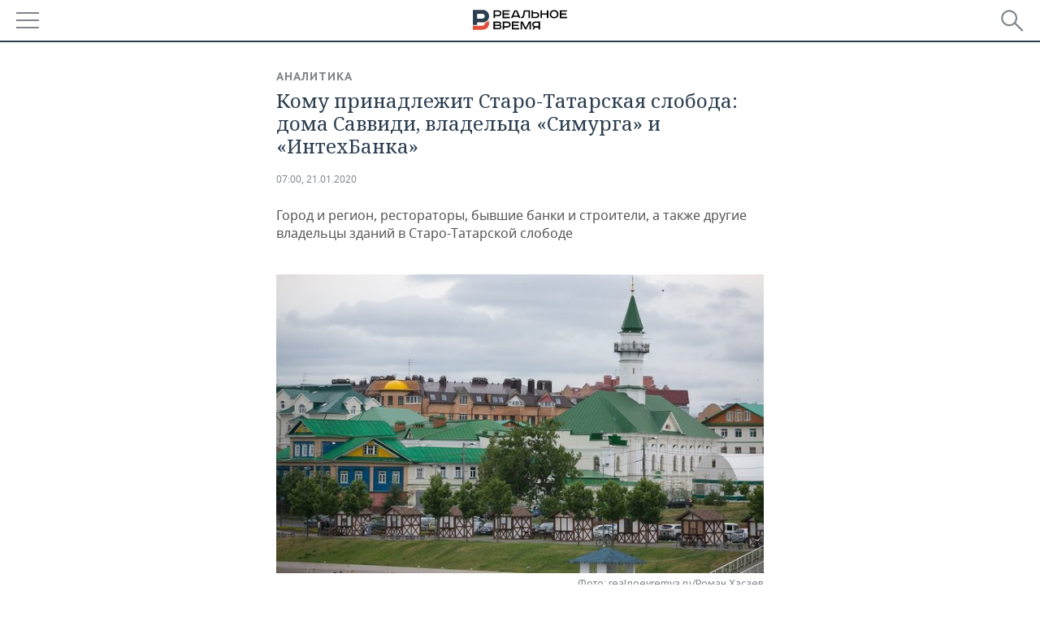

--- FILE ---
content_type: text/html; charset=utf-8
request_url: https://m.realnoevremya.ru/articles/161009-vladelcy-zdaniy-v-staro-tatarskoy-slobode
body_size: 28232
content:
<!DOCTYPE HTML>
<html lang="ru">
<head prefix="og: https://ogp.me/ns# fb: https://ogp.me/ns/fb# article: https://ogp.me/ns/article#">
    <meta charset="utf-8">
    <link rel="icon" type="image/png" href="/favicon-16x16.png" sizes="16x16">
    <link rel="icon" type="image/png" href="/favicon-32x32.png" sizes="32x32">
    <link rel="icon" type="image/png" href="/favicon-96x96.png" sizes="96x96">
    <link rel="icon" type="image/png" href="/favicon-192x192.png" sizes="192x192">
    <meta property="og:type" content="website">
    <meta property="og:url" content="https://realnoevremya.ru/articles/161009-vladelcy-zdaniy-v-staro-tatarskoy-slobode" />
    <meta name="twitter:card" content="summary">
    <meta name="twitter:site" content="@Realnoevremya">
            <meta name="twitter:title" content="Кому принадлежит Старо-Татарская слобода: дома Саввиди, владельца «Сим">
        <meta name="twitter:description" content="Кто владеет недвижимостью на Марджани, Каюма Насыри и в переулках Старо-Татарской слободы">
    
            <link rel="image_src" href="https://realnoevremya.ru/uploads/articles/3f/8a/fb8c890d3ff88340.jpg">
        <meta property="vk:image" content="https://realnoevremya.ru/uploads/articles/3f/8a/fb8c890d3ff88340.jpg" />
        <meta property="twitter:image" content="https://realnoevremya.ru/uploads/articles/3f/8a/fb8c890d3ff88340.jpg" />
        <meta property="og:image" content="https://realnoevremya.ru/uploads/articles/3f/8a/fb8c890d3ff88340.jpg">
        <meta property="og:image:width" content="620" />
        <meta property="og:image:height" content="320" />
        <meta property="og:title" content="Кому принадлежит Старо-Татарская слобода: дома Саввиди, владельца «Симурга» и «ИнтехБанка»">
    <meta property="twitterDescription" content="Кому принадлежит Старо-Татарская слобода: дома Саввиди, владельца «Симурга» и «ИнтехБанка»">
    <meta property="og:description" content="Город и регион, рестораторы, бывшие банки и строители, а также другие владельцы зданий в Старо-Татарской слободе">
    <meta property="pageDescription" content="Город и регион, рестораторы, бывшие банки и строители, а также другие владельцы зданий в Старо-Татарской слободе">
    <meta name="description" content="Кто владеет недвижимостью на Марджани, Каюма Насыри и в переулках Старо-Татарской слободы">

    <meta name="theme-color" content="#2c3f50">
    <meta name="msapplication-navbutton-color" content="black">
    <meta name="apple-mobile-web-app-status-bar-style" content="#2c3f50">

                <link rel="canonical" href="https://realnoevremya.ru/articles/161009-vladelcy-zdaniy-v-staro-tatarskoy-slobode">
        
    <title>Владельцы зданий в Старо-Татарской слободе — Реальное время</title>
    <link href="/favicon.ico" type="image/x-icon" rel="shortcut icon"/>

        <meta name="viewport" content="width=device-width, initial-scale=1.0">

    <link rel="stylesheet" href="/raw/libs/slick-1.6.0/slick/slick.css?v=1435154751">
    <link rel="stylesheet" href="/assets/mobile/css/style.css?v=1435154751">
    <link rel="stylesheet" type="text/css" href="/assets/journal/css/content-style.css?v=1473867705" />
    <script src="/assets/journal/js/banner.min.js?v=1435154751"></script>
</head>

<body>
<svg xmlns="http://www.w3.org/2000/svg" xmlns:xlink="http://www.w3.org/1999/xlink" x="0px" y="0px"  style="display: none;" >
    <symbol id="logo-text" viewBox="0 0 150 32">
            <path class="st0" d="M40.3,0.7c2.9,0,5.1,1.9,5.1,4.8s-2.2,4.8-5.1,4.8h-5v2.9h-2.3V0.7H40.3z M35.3,8.2h5c1.7,0,2.9-1,2.9-2.7
        c0-1.7-1.2-2.7-2.9-2.7h-5V8.2z"/>
            <path class="st0" d="M58.5,0.7v2.1h-8.9v3h8v2.1h-8v3.3h9.2v2.1H47.3V0.7H58.5z"/>
            <path class="st0" d="M70.5,0.7l5.3,12.5h-2.4l-0.9-2H64l-0.9,2h-2.5l5.5-12.5H70.5z M64.8,9.2h6.7L69,2.7h-1.4L64.8,9.2z"/>
            <path class="st0" d="M91,0.7v12.5h-2.3V2.8h-5.6l-1.4,7.3c-0.4,2.1-1.7,3.1-3.7,3.1h-1.3V11h1.1c0.9,0,1.4-0.4,1.6-1.2l1.7-9.1H91
        z"/>
            <path class="st0" d="M95.7,0.7v3h4.8c2.9,0,5.1,1.8,5.1,4.7c0,2.9-2.2,4.8-5.1,4.8h-7.1V0.7H95.7z M95.7,11.1h4.6
        c1.9,0,2.9-1,2.9-2.7c0-1.8-1.1-2.7-2.9-2.7h-4.6V11.1z"/>
            <path class="st0" d="M109.8,0.7v5h8v-5h2.3v12.5h-2.3V7.7h-8v5.5h-2.3V0.7H109.8z"/>
            <path class="st0" d="M129.3,13.5c-3.9,0-7-2.6-7-6.6s3.1-6.6,7-6.6s7,2.6,7,6.6S133.2,13.5,129.3,13.5z M129.3,11.5
        c2.7,0,4.7-1.7,4.7-4.6c0-2.9-2.1-4.6-4.7-4.6c-2.6,0-4.7,1.7-4.7,4.6S126.7,11.5,129.3,11.5z"/>
            <path class="st0" d="M149.7,0.7v2.1h-8.9v3h8v2.1h-8v3.3h9.2v2.1h-11.5V0.7H149.7z"/>
            <path class="st0" d="M40.9,18.6c2.3,0,3.8,1.3,3.8,3.2c0,1-0.3,1.8-1.1,2.3c1.2,0.5,1.9,1.7,1.9,3.1c0,2.1-1.7,3.8-4.1,3.8h-8.6
        V18.6H40.9z M35.3,23.6h5.9c0.9,0,1.4-0.7,1.4-1.4c0-0.8-0.4-1.5-1.7-1.5h-5.6L35.3,23.6L35.3,23.6z M35.3,29h6.2
        c1.3,0,2-0.8,2-1.7c0-1.1-0.7-1.7-1.8-1.7h-6.4L35.3,29L35.3,29z"/>
            <path class="st0" d="M55,18.6c2.9,0,5.1,1.9,5.1,4.8s-2.2,4.8-5.1,4.8h-5.1v2.9h-2.3V18.6H55z M49.9,26.1h5c1.7,0,2.9-1,2.9-2.7
        c0-1.7-1.2-2.7-2.9-2.7h-5V26.1z"/>
            <path class="st0" d="M73.3,18.6v2.1h-8.9v3h8v2.1h-8V29h9.2v2.1H62.1V18.6L73.3,18.6L73.3,18.6z"/>
            <path class="st0" d="M79.2,18.6l4.9,9.9h0.1l4.9-9.9h3.3v12.5h-2.3v-9.7h-0.2l-4.8,9.7H83l-4.7-9.7h-0.2v9.7h-2.2V18.6L79.2,18.6
        L79.2,18.6z"/>
            <path class="st0" d="M106.8,31.1h-2.3v-2.9H99l-1.6,2.9h-2.5l2-3.5c-1.6-0.8-2.5-2.3-2.5-4.2c0-2.9,2.2-4.8,5.1-4.8h7.4V31.1z
         M99.5,20.7c-1.7,0-2.9,1.1-2.9,2.7c0,1.7,1.2,2.6,2.9,2.6h5v-5.4H99.5z"/>
    </symbol>
    <symbol id="logo-P" viewBox="0 0 150 32">
        <path class="st1" d="M15.1,0c6.1,0,10.7,4.1,10.7,10.1S21.2,20,15.1,20H6.8v4.1H0V0H15.1z M6.8,13.9h8c2.4,0,4.1-1.3,4.1-3.7
			c0-2.4-1.7-4-4.1-4h-8V13.9z"/>
    </symbol>
    <symbol id="logo-B" viewBox="0 0 150 32">
        <path class="st2" d="M18.9,20.9c0,0.2,0,0.4,0,0.6c0,2.4-1.7,4-4.1,4h-8l0,0H0v6.2h15.1c6.1,0,10.7-4.1,10.7-10.1
			c0-1.6-0.3-3.1-1-4.4C23.6,18.7,21.4,20.3,18.9,20.9L18.9,20.9L18.9,20.9z"/>
    </symbol>

    <symbol id="logo-text-en" viewBox="0 0 150 32">
        <polygon points="59.7,1.3 59.7,3.3 50.9,3.3 50.9,6.3 58.7,6.3 58.7,8.3 50.9,8.3 50.9,11.6 60,11.6 60,13.7 48.6,13.7 48.6,1.3
		"/>
        <path d="M65.9,9.7h6.6l-2.6-6.4h-1.4L65.9,9.7z M71.4,1.3l5.2,12.3h-2.3l-0.9-1.9H65l-0.9,1.9h-2.4l5.4-12.3H71.4z"/>
        <polygon points="80.9,1.3 80.9,11.6 89.7,11.6 89.7,13.7 78.5,13.7 78.5,1.3 	"/>
        <polygon points="93.8,1.3 101.9,10.5 101.9,1.3 104.3,1.3 104.3,13.7 101.9,13.7 93.7,4.4 93.7,13.7 91.5,13.7 91.5,1.3 	"/>
        <path d="M113.2,12.1c2.7,0,4.7-1.7,4.7-4.6s-2-4.6-4.7-4.6c-2.6,0-4.6,1.7-4.6,4.6S110.6,12.1,113.2,12.1 M113.2,14
		c-3.8,0-6.9-2.6-6.9-6.5s3.1-6.5,6.9-6.5c3.8,0,6.9,2.6,6.9,6.5S117,14,113.2,14"/>
        <polygon points="133.3,1.3 133.3,3.3 124.5,3.3 124.5,6.3 132.3,6.3 132.3,8.3 124.5,8.3 124.5,11.6 133.6,11.6 133.6,13.7
		122.2,13.7 122.2,1.3 	"/>
        <polygon points="36.4,18.7 40.7,29 41.6,29 46,18.7 48.4,18.7 43,31 39.3,31 33.8,18.7 	"/>
        <path d="M52.6,26h4.9c1.7,0,2.9-1,2.9-2.7s-1.2-2.7-2.9-2.7h-4.9C52.6,20.7,52.6,26,52.6,26z M57.6,18.7c2.9,0,5,1.9,5,4.8
		c0,2-1.1,3.4-2.6,4.1l1.9,3.4h-2.4l-1.6-2.9h-5.3V31h-2.2V18.7H57.6z"/>
        <path d="M36.7,8.8h4.9c1.7,0,2.9-1,2.9-2.7s-1.2-2.7-2.9-2.7h-4.9V8.8z M41.6,1.3c2.9,0,5,1.9,5,4.8c0,2-1.1,3.4-2.6,4.1l1.9,3.4
		h-2.4l-1.6-2.9h-5.3v2.9h-2.2V1.3H41.6z"/>
        <polygon points="76,18.7 76,20.7 67.2,20.7 67.2,23.7 75.1,23.7 75.1,25.7 67.2,25.7 67.2,28.9 76.3,28.9 76.3,31 65,31 65,18.7
		"/>
        <polygon points="81.8,18.7 86.6,28.3 86.7,28.3 91.6,18.7 94.8,18.7 94.8,31 92.6,31 92.6,21.4 92.3,21.4 87.7,31 85.6,31 81,21.4
		80.7,21.4 80.7,31 78.5,31 78.5,18.7 	"/>
        <polygon points="99.3,18.7 103.5,25.7 103.8,25.7 108,18.7 110.6,18.7 104.7,27.9 104.7,31 102.4,31 102.4,27.9 96.6,18.7 	"/>
        <path d="M113.4,27.1h6.6l-2.6-6.4h-1.4L113.4,27.1z M119,18.7l5.2,12.3h-2.3l-0.9-1.9h-8.4l-0.9,1.9h-2.4l5.4-12.3H119z"/>
    </symbol>


    <symbol id="searchico" viewBox="0 0 410.23 410.23">
        <path d="M401.625,364.092l-107.1-107.1c19.125-26.775,30.6-59.288,30.6-93.713c0-89.888-72.675-162.562-162.562-162.562
		S0,73.392,0,163.279s72.675,162.562,162.562,162.562c34.425,0,66.938-11.475,93.713-30.6l107.1,107.1
		c9.562,9.562,26.775,9.562,38.25,0l0,0C413.1,390.867,413.1,375.566,401.625,364.092z M162.562,287.592
		c-68.85,0-124.312-55.463-124.312-124.312c0-68.85,55.462-124.312,124.312-124.312c68.85,0,124.312,55.462,124.312,124.312
		C286.875,232.129,231.412,287.592,162.562,287.592z"/>
    </symbol>

    <symbol id="white-calendar" viewBox="0 0 485 485">
        <path class="st1" d="M438.2,71.7V436H46.8V71.7H438.2 M476.9,32.3h-38.7H46.8H8.1v39.3V436v39.3h38.7h391.4h38.7V436V71.7V32.3
        L476.9,32.3z"/>

        <rect x="147.8" y="9.7" class="st1" width="38.7" height="117.2"/>
        <rect x="295" y="9.7" class="st1" width="38.7" height="117.2"/>

        <rect x="90" y="200" width="50" height="50"/>
        <rect x="220" y="200" width="50" height="50"/>
        <rect x="350" y="200" width="50" height="50"/>

        <rect x="90" y="320" width="50" height="50"/>
        <rect x="220" y="320" width="50" height="50"/>
        <rect x="350" y="320" width="50" height="50"/>
    </symbol>

    <symbol id="social-vk" viewBox="0 0 11.9 17.9">
        <path d="M8.7,8.1L8.7,8.1C10,7.7,11,6.5,11,4.8c0-2.3-1.9-3.6-4-3.6H0v15.5h6.4c3.9,0,5.5-2.5,5.5-4.7C11.9,9.5,10.6,8.5,8.7,8.1z
	 M3.6,3.9h0.8c0.6,0,1.5-0.1,2,0.2C6.9,4.5,7.2,5,7.2,5.6c0,0.5-0.2,1-0.6,1.4C6,7.4,5.3,7.3,4.7,7.3H3.6V3.9z M7.3,13.5
	c-0.5,0.4-1.4,0.3-2,0.3H3.6V10h1.9c0.6,0,1.3,0,1.8,0.3s0.9,1,0.9,1.6C8.1,12.5,7.9,13.1,7.3,13.5z"/>
    </symbol>

    <symbol id="social-tw" viewBox="0 0 20.2 17.9">
        <path d="M20.2,2.7c-0.7,0.3-1.5,0.6-2.4,0.7c0.9-0.6,1.5-1.4,1.8-2.3c-0.8,0.5-1.7,0.8-2.6,1c-0.8-0.8-1.8-1.3-3-1.3
		c-2.3,0-4.1,1.8-4.1,4.1c0,0.3,0,0.6,0.1,0.9C6.6,5.6,3.5,4,1.5,1.5C1.1,2.1,0.9,2.8,0.9,3.6C0.9,5,1.6,6.3,2.7,7
		C2,7,1.4,6.8,0.8,6.5c0,0,0,0,0,0.1c0,2,1.4,3.7,3.3,4c-0.3,0.1-0.7,0.1-1.1,0.1c-0.3,0-0.5,0-0.8-0.1c0.5,1.6,2.1,2.8,3.9,2.9
		c-1.4,1.1-3.2,1.8-5.1,1.8c-0.3,0-0.7,0-1-0.1c1.8,1.2,4,1.9,6.3,1.9c7.6,0,11.7-6.3,11.7-11.7c0-0.2,0-0.4,0-0.5
		C18.9,4.2,19.6,3.5,20.2,2.7z"/>
    </symbol>

    <symbol id="social-fb" viewBox="0 0 15.3 17.9">
        <path d="M10.8,0H8.5C5.9,0,4.2,1.7,4.2,4.4v2H1.9c-0.2,0-0.4,0.2-0.4,0.4v2.9c0,0.2,0.2,0.4,0.4,0.4h2.3v7.4c0,0.2,0.2,0.4,0.4,0.4
		h3c0.2,0,0.4-0.2,0.4-0.4v-7.4h2.7c0.2,0,0.4-0.2,0.4-0.4V6.8c0-0.1,0-0.2-0.1-0.3c-0.1-0.1-0.2-0.1-0.3-0.1H8V4.7
		c0-0.8,0.2-1.2,1.3-1.2h1.6c0.2,0,0.4-0.2,0.4-0.4V0.4C11.2,0.2,11,0,10.8,0z"/>
    </symbol>

    <symbol id="social-yt" viewBox="0 0 24.8 17.9">
        <path d="M23.6,4.4c0-1.9-1.5-3.4-3.4-3.4H4.5C2.6,1,1.1,2.5,1.1,4.4v9c0,1.9,1.5,3.4,3.4,3.4h15.8
		c1.9,0,3.4-1.5,3.4-3.4v-9H23.6z M10.2,12.7V4.3l6.4,4.2L10.2,12.7z"/>
    </symbol>

    <symbol id="social-inc" viewBox="0 0 512 512">
        <path d="M352,0H160C71.6,0,0,71.6,0,160v192c0,88.4,71.6,160,160,160h192c88.4,0,160-71.6,160-160V160 C512,71.6,440.4,0,352,0z M464,352c0,61.8-50.2,112-112,112H160c-61.8,0-112-50.2-112-112V160C48,98.2,98.2,48,160,48h192 c61.8,0,112,50.2,112,112V352z"/>
        <path d="M256,128c-70.7,0-128,57.3-128,128s57.3,128,128,128s128-57.3,128-128S326.7,128,256,128z M256,336 c-44.1,0-80-35.9-80-80c0-44.1,35.9-80,80-80s80,35.9,80,80C336,300.1,300.1,336,256,336z"/>
        <circle cx="393.6" cy="118.4" r="17.1"/>
    </symbol>
</svg>
<div id="mobText" style="display: none;">
    <div class="mobTextBlock">
        <p>Вы были автоматически перенаправлены на мобильную версию.</p>
        <a href="https://realnoevremya.ru/articles/161009-vladelcy-zdaniy-v-staro-tatarskoy-slobode?utm_source=mobile&utm_medium=redirect&utm_campaign=mobile">Перейти на полную версию</a>
    </div>
    <div id="mobClose"></div>
</div>

<header>
    <a href="/" id="logo">
                <svg  xmlns:xlink="http://www.w3.org/1999/xlink" height="25px" width="116px">
            <use xlink:href="#logo-text" class="top-logo-text"></use>
            <use xlink:href="#logo-P" class="top-logo-P"></use>
            <use xlink:href="#logo-B" class="top-logo-B"></use>
        </svg>
    </a>

    <div id="menuhide" class="menuhide">
        <div></div>
    </div>
    <div class="hSearch">
        <form action="/search" method="get" id="formSearch">
            <div id="searchShow"></div>
            <input type="text" name="query" placeholder="Поиск по запросу">
            <input type="image" src="/assets/mobile/images/search.png" alt="Поиск по запросу" width="28" height="27">
        </form>
    </div>
</header>

<nav id="menu" class="menu ">
    <ul>
                <li class="more">
            <span>Регионы</span>
            <i></i>
            <ul class="sub">
                <li><a href="/region/bashkortostan">Башкортостан</a></li>
                <!--<li><a href="/region/kirov">Кировская область</a></li>-->
                <li><a href="/region/tatarstan">Татарстан</a></li>
                <li><a href="/region/udmurtiya">Удмуртия</a></li>
            </ul>
        </li>
        
        <li>
            <a href="/news">Новости</a>
        </li>


                <li class="more">
            <a href="/analytics/">Аналитика</a>
            <i></i>
            <ul class="sub">
                <!--<li><a href="/analytics/archive/articles">--><!--</a></li>-->
                <li><a href="/news/analytics">Новости аналитики</a></li>
                <!--li><a href="/analytics/indexes">Индексы цен</a></li-->
                <li><a href="/stories/107">Декларации о доходах</a></li>
                <li><a href="/stories/79">Короли госзаказа ПФО</a></li>
                <li><a href="/stories/12">Вузы Татарстана</a></li>
                <li><a href="/stories/29">Кому принадлежат торговые центры Татарстана</a></li>
            </ul>
        </li>
        
        <li class="more">
            <a href="/economics">Экономика</a>
            <i></i>
            <ul class="sub">
                                    <li><a href="/news/economics">Новости экономики</a></li>
                                <li><a href="/economics/finances">Финансы</a></li>
                <li><a href="/economics/banks">Банки</a></li>
                <li><a href="/economics/budget">Бюджет</a></li>
                <li><a href="/economics/investments">Инвестиции</a></li>
            </ul>
        </li>
        <li class="more">
            <a href="/industry">Промышленность</a>
            <i></i>
            <ul class="sub">
                                    <li><a href="/news/industry">Новости промышленности</a></li>
                                <li><a href="/industry/agriculture">Агропром</a></li>
                <li><a href="/industry/machinery">Машиностроение</a></li>
                <li><a href="/industry/petrochemistry">Нефтехимия</a></li>
                <li><a href="/industry/oil">Нефть</a></li>
                <li><a href="/industry/opk">ОПК</a></li>
                <li><a href="/industry/energy">Энергетика</a></li>
            </ul>
        </li>
        <li class="more">
            <a href="/realty">Недвижимость</a>
                            <i></i>
                <ul class="sub">
                    <li><a href="/news/realty">Новости недвижимости</a></li>
                </ul>
                    </li>
        <li class="more">
            <a href="/auto">Авто</a>
                            <i></i>
                <ul class="sub">
                    <li><a href="/news/auto">Новости авто</a></li>
                </ul>
                    </li>
        <li class="more">
            <a href="/business">Бизнес</a>
            <i></i>
            <ul class="sub">
                                    <li><a href="/news/business">Новости бизнеса</a></li>
                                <li style="display: none;"><a href="/business/cases">Кейс</a></li>
                <li><a href="/business/retail">Розничная торговля</a></li>
                <li><a href="/business/transport">Транспорт</a></li>
                <li><a href="/business/services">Услуги</a></li>
            </ul>
        </li>
        <li class="more">
            <a href="/technologies">Технологии</a>
            <i></i>
            <ul class="sub">
                                    <li><a href="/news/technologies">Новости технологий</a></li>
                                <li><a href="/technologies/it">IT</a></li>
                <li><a href="/technologies/media">Медиа</a></li>
                <li><a href="/technologies/telecommunication">Телекоммуникации</a></li>
            </ul>
        </li>
        <li class="more">
            <a href="/events">Мероприятия</a>
            <i></i>
            <ul class="sub">
                                    <li><a href="/news/events">Новости мероприятий</a></li>
                                <li><a href="/events/outside">Выездная редакция</a></li>
                <li><a href="/events/brunches">Бизнес-бранчи</a></li>
                <!--li><a href="/events/forums">Бизнес-форум</a></li-->
                <li><a href="/events/online">Online-конференции</a></li>
                <li><a href="/events/lectures">Открытая лекция</a></li>
            </ul>
        </li>
        <li class="more">
            <a href="/sports">Спорт</a>
            <i></i>
            <ul class="sub">
                                    <li><a href="/news/sports">Новости спорта</a></li>
                                <li><a href="/sports/football">Футбол</a></li>
                <li><a href="/sports/hockey">Хоккей</a></li>
                <li><a href="/sports/basketball">Баскетбол</a></li>
                <li><a href="/sports/volleyball">Волейбол</a></li>
                <li><a href="/sports/cybersport">Киберспорт</a></li>
                <li><a href="/sports/figure-skating">Фигурное катание</a></li>
                <li><a href="/sports/water">Водные виды спорта</a></li>
                <li><a href="/sports/bandy">Хоккей с мячом</a></li>
            </ul>
        </li>
        <li class="more">
            <a href="/society">Общество</a>
            <i></i>
            <ul class="sub">
                                    <li><a href="/news/society">Новости общества</a></li>
                                <li><a href="/society/authorities">Власть</a></li>
                <li><a href="/society/infrastructure">Инфраструктура</a></li>
                <li><a href="/society/history">История</a></li>
                <li><a href="/society/culture">Культура</a></li>
                <li><a href="/society/medicine">Медицина</a></li>
                <li><a href="/society/education">Образование</a></li>
                <li><a href="/incidents">Происшествия</a></li>
            </ul>
        </li>

        <li>
            <a href="/galleries">Фотогалерея</a>
        </li>
        <li>
            <a href="/stories">Сюжеты</a>
        </li>

                <li class="more">
            <span>Справочник</span>
            <i></i>
            <ul class="sub">
                <li><a href="/persons">Список персон</a></li>
                <li><a href="/companies">Список компаний</a></li>
            </ul>
        </li>
                <li>
            <a href="https://realnoevremya.ru/articles/161009-vladelcy-zdaniy-v-staro-tatarskoy-slobode?utm_source=mobile&utm_medium=redirect&utm_campaign=mobile">Полная версия</a>
        </li>
    </ul>
    <div class="wall"></div>
</nav>



<section class="mobileVersion">

    <div class="bBlock">
            <ins data-revive-zoneid="18" data-revive-id="8c89e224c36626625246cabeff524fd5"></ins>

    </div>

    <div class="siteWidth clearfix newWidth">
    
    <div class="detailNewsCol newsColHCounter threeCols">

                        <div class="grayShareBtn">
        <div class="ya-share2" data-services="vkontakte,odnoklassniki" data-counter=""
             data-title="Кому принадлежит Старо-Татарская слобода: дома Саввиди, владельца «Симурга» и «ИнтехБанка»"
             data-image="https://realnoevremya.ru/uploads/articles/3f/8a/fb8c890d3ff88340.jpg"
             data-description="Город и регион, рестораторы, бывшие банки и строители, а также другие владельцы зданий в Старо-Татарской слободе"
                     ></div>
    </div>
        
        <div class="detailCont">
            
<article class="mobileVersion">

    <div class="category"><a href='/analytics' class=''>Аналитика</a></div>
    <h1>Кому принадлежит Старо-Татарская слобода: дома Саввиди, владельца «Симурга» и «ИнтехБанка»</h1>

    <div class="dateLine">

        <span class="date"> <a href="/articles/archive/21.01.2020">07:00, 21.01.2020</a></span>

        
        

        
            </div>

            <div class="previewText">
            <p>Город и регион, рестораторы, бывшие банки и строители, а также другие владельцы зданий в Старо-Татарской слободе</p>
        </div>
    
            <div class="singlePhoto newWidth clearfix" style="position: relative">
                        <figure><img src="/uploads/articles/3f/8a/fb8c890d3ff88340.jpg" alt="Кому принадлежит Старо-Татарская слобода: дома Саввиди, владельца «Симурга» и «ИнтехБанка»" height="380" width="620"><figcaption>Фото: realnoevremya.ru/Роман Хасаев</figcaption></figure>        </div>
    
            <div class="centeredText">
            <p><p>«Реальное время» изучило структуру собственников недвижимости в Старо-Татарской слободе. Как оказалось, все здания в одном из центральных районов Казани на набережной озера Кабан и в одной из трех пешеходных зон города принадлежат 85 собственникам. В их числе и сын известного казанского бизнесмена и экс-депутата Госсовета РТ Ираклия Саввиди, <a href="https://m.realnoevremya.ru/articles/163423-savvidi-mladshiy-stal-hozyainom-12-tys-ga-v-borovom-matyushino" nofollow="nofollow noindex noopener">недавно скупивший</a> участки в окрестностях санатория «Санта» и став одним из самых крупных собственников в Боровом Матюшино. Здесь же, в слободе, бьется за своё здание владелец компании «Симург» Самат Хакимов; и никак не может <a href="https://m.realnoevremya.ru/articles/156460-zdanie-intehbanka-podeshevelo-na-tret" nofollow="nofollow noindex noopener">продать</a> штаб-квартиру почившего в банковский кризис «ИнтехБанка» его «конкурсник». Общая площадь недвижимости в этой части Казани — 227,8 тыс. кв.м или как два торговых комплекса «Мега» вместе взятых. Общая кадастровая стоимость всех зданий — 5,36 млрд рублей, что почти вдвое дешевле, чем «недвижка» на Баумана — сопоставимая по площади 226 тыс. «квадратов» <a href="/articles/21933" target="_blank">и ценой</a> около 9 млрд рублей, но владельцев там значительно больше — 159. </p></p>
        </div>
    
    <h2><strong>В лидерах — республика, город и мечеть Марджани</strong></h2> <p>Основная масса зданий в Старо-Татарской слободе сосредоточена в руках нескольких крупных собственников, но отдельные дома сильно «раздроблены». Большими зданиями площадью более тысячи «квадратов» владеют лишь девять физлиц и компаний, в ряде случаев это группы лиц. </p> <p>Крупнейшую из этих групп собственников можно обозначить как «Республика Татарстан». Речь идет как о самом регионе, так и об учреждениях, так или иначе находящихся в государственной собственности. Татарстану принадлежит сразу шесть зданий — это дома 10, 11 и 25 на пешеходной улице Каюма Насыри, а также дом номер 26 по улице Марджани, который раскинулся сразу на двух кадастровых участках. Здание площадью 12 тыс. кв. м занимает Казанский колледж технологии и дизайна. Минмолодежи РТ принадлежит дом Апанаевых XVIII века — особняк на Сафьян, 5 площадью 1,1 тыс. кв. м; напомним, ведомство <a href="/articles/105329-minmolodezhi-rt-pereedet-na-safyan5">переехало</a> в новый офис с Петербургской летом прошлого года после разделения функций с Минспорта. </p> <p>Домом на Каюма Насыри, 11 площадью 109 кв. м владеет казанский Театр юного зрителя — здесь работает дом-музей купца Бурганутдина Муллина. Всего у Татарстана площадей — 14 тыс. кв. м, их кадастровая стоимость составляет около 318 млн рублей. </p>  <p>Второй по объемам принадлежащих площадей собственник — это муниципалитет и его структуры. Городу в слободе принадлежит 4,7 тыс. кв. м, общая их кадастровая стоимость — 100,2 млн рублей. Это сразу семь строений, крупнейшее из которых — здание на Шигабутдина Марджани, 38. Речь идет о муниципальной средней школе №12, она же является и собственником. Здание на Марджани, 40/1 принадлежит расположенной там же префектуре «Старый город». Дома по адресам: Каюма Насыри, 12/6 (об этом здании еще будет подробнее рассказано ниже) и четырехэтажка с номером 18/13 — принадлежат самому городу. </p> <p>Третьим по общей площади зданий владельцем является организация религиозная — местная мусульманская религиозная организация — приход Казанской соборной мечети «Аль-Марджани». Всего у нее — три здания, общая их площадь составляет 4,5 тыс. кв. м. Речь идет о домах на Зайни Султана, 6/15 (здание Казанского исламского колледжа), Каюма Насыри, 17 (здание самой мечети) и Шигабутдина Марджани, 16/1 (в здании находится кафе «Медина»). </p> <h2><strong>«Ак Барс Капитал», строители и закрытый банк</strong></h2> <p>Четвертое место по площади — у закрытого паевого инвестиционного фонда недвижимости «Ак Барс — Альянс», входящего в ООО «УК «Ак Барс Капитал». Инвестиционному фонду принадлежит здание на Каюма Насыри, 3 и корпуса здания на Каюма Насыри, 5 (в этих зданиях с внутренним двором сейчас расположены несколько популярных заведений общепита). Общая площадь зданий составляет 2,8 тыс. кв. м, а кадастровая стоимость превышает 51 млн рублей. </p>  <p>Замыкает пятерку акционерное общество «Спецкаучукремстрой» с помещениями в здании на Каюма Насыри, 25 общей площадью в 2,5 тыс. кв. м (кадастровая стоимость — 32,7 млн рублей). По этому адресу располагается сам трест «Спецкаучукремстрой», <a href="/companies/136-speckauchukremstroy" target="_blank">созданный</a> еще в 1966 году. С 1991 года компания занимается жилищным строительством. В частности, компания строила жилой комплекс в овраге на улице Курашова, жилые комплексы «Счастливый» и «Славный». </p> <p>Почти такая же площадь — 2 380 кв. м — у двух зданий стоимостью в 12,5 млн рублей, принадлежащих ПАО «ИнтехБанк». Напомним, у банка была отозвана лицензия в марте 2017 года, сейчас над бывшими руководителями банка проходит судебный процесс, ущерб <a href="/articles/135201-10-faktov-o-dele-intehbanka-na-874-mln-s-suda-v-kazani" target="_blank">оценивается</a> в 873 млн рублей. Речь идет о помещениях в самом дорогом здании района — на Каюма Насыри, 28 (об этом — ниже) и Марджани, 24, где ранее располагался офис банка. </p> <p>Заметно меньшая площадь — 1 518 кв. м стоимостью в 10,8 млн — у Духовного управления мусульман Татарстана. Речь идет о здании Апанаевской мечети на Каюма Насыри, 27 и доме на Марджани, 28, где расположено Межрегиональное территориальное управление Федерального агентства по управлению госимуществом в Татарстане и Ульяновской области. </p>  <h2><strong>Бывший арендатор «Аль-Марджани» и площадки «Симурга»</strong></h2> <p>Еще 1 166 кв. м принадлежат конечному бенефициару Гульназ Валитовой. Это здания на Каюма Насыри, 10 (собственник — ООО «Ритуальные услуги») и Каюма Насыри, 26 (собственник — ООО «Казан мусульман ашлары», компанией Валитова владеет вместе с мечетью «Аль-Марджани»), их общая кадастровая стоимость — 10,2 млн рублей. Отметим, что «Казан мусульман ашлары» владеет 118 тыс. кв. м стоимостью в 63 млн рублей в районе села Кощаково, при этом компания ранее <a href="/articles/88976-kazan-prirastet-zemlyami-tatspirtproma-roberta-musina" target="_blank">арендовала</a> у мечети «Аль-Марджани» двухэтажное здание, в котором в 2016 году произошел пожар. </p> <p>Почти такая же площадь — у Самата Хакимова, который владеет 1 138 кв. м в здании на Марджани, 4 через ООО «Симург». Кадастровая стоимость этого дома выше, чем у зданий Гульназ Валитовой — 24,7 млн рублей. Связано это с очень низкой кадастровой стоимостью здания на Каюма Насыри, 26, которым Валитова владеет вместе с мечетью «Аль-Марджани» через «Казан мусульман ашлары». Этот дом площадью в 792 кв. м стоит всего 50,4 тыс. рублей. В здании расположен мини-отель «Бал», кадастровая стоимость 1 кв. м составляет всего 64 рубля — в тысячу раз дешевле площади в самом дорогом здании Старо-Татарской слободы. </p> <figure class="centeredText" data-redactor-type="vrezka-image"><img src="/uploads/article/d2/ba/385e64dd89bc1f20.jpg" data-image="d2/ba/385e64dd89bc1f20"><figcaption>Возвращаясь к «Симургу» Хакимова, отметим, что компания была крупным застройщиком, в 2015 году открыла ресторан в Старо-Татарской слободе (как раз в здании на Марджани, 4, по поводу которого сейчас <a href="/articles/150675-kak-eks-vladelec-simurga-prokatil-banki-na-kreditnoy-karuseli">ведется</a> судебная тяжба), а в 2017 года <a href="/articles/144663-bankrotstvo-simurga-konkursnyy-upravlyayuschiy-blokiroval-developeru-vhod-v-reestr-kreditorov">была признана</a> банкротом по иску самого Хакимова. В 2018 году банкротом признали и Хакимова, по иску «Ак Барс» Банка. </figcaption></figure> <h2><strong>Борцы с пустырем, дом без крыши и рекордсмен стоимости</strong><br></h2> <p>Список крупнейших владельцев на этом исчерпан — у всех остальных юридических и физических лиц в собственности лишь здания или помещения с суммарной площадью менее 1 000 кв. м. Однако на нескольких зданиях хотелось бы заострить отдельное внимание.<br></p> <p>К примеру, здание на улице Марджани, 8 принадлежит ООО «Татарская слобода», у которого сразу четыре собственника — Марат Латыпов, Зуфар Гаязов, Расуль Минниханов и Ильдус Фаизов. Площадь здания составляет 725 кв. м, а кадастровая стоимость — 15,2 млн рублей. Это юрлицо в августе 2016 года <a href="/articles/40874" target="_blank">презентовало</a> «Фонд развития Старо-Татарской Слободы», который должен был заниматься благоустройством, восстановлением и реставрацией исторических памятников, а также созданием новых достопримечательностей. Один из учредителей, Зуфар Гаязов, владеет рестораном «Татарская усадьба» (он как раз расположен в историческом здании XIX века на Марджани, 8). Одним из первых проектов планировалось освоение пустыря рядом с этим рестораном. Правда, кроме забора там пока ничего не появилось — видимо, все еще впереди. </p> <figure><img src="/uploads/article/e3/1e/acb197198ce5f285.lazy.jpg" data-src="/uploads/article/e3/1e/acb197198ce5f285.jpg" class="lazyload blur-up"><figcaption>Зуфар Гаязов владеет рестораном «Татарская усадьба», расположенным в историческом здании XIX века на Марджани, 8. Фото <em class="source">realnoevremya.ru/Максима Платонова</em></figcaption></figure> <p>Кроме того, выделим владельцев здания на улице Каюма Насыри, 12. В марте этого года под тяжестью снега у здания <a href="https://www.kommersant.ru/doc/3899033" target="_blank" nofollow="nofollow noindex noopener">провалилась</a> крыша. Речь идет о доме Ибрагимова середины XIX века, отреставрированном в 2013 году, но пустующем до сих пор. Большая часть этого здания — 236 кв. м кадастровой стоимостью в 7,35 млн рублей — принадлежит городу, еще 72 кв. м — в собственности у Госжилфонда при президенте РТ, по 20 кв. м принадлежит Танзиле Каюмовой и Аделю Фахрутдинову, а 20 кв. м владеют Рузалия и Адель Ибатуллины. </p> <p>Также интересно обратить внимание на собственника помещений общей площадью в 360 кв. м в здании на улице Татарстан, 3/2 — угловой «сталинке» на пересечениях с улицами Каюма Насыри и Марджани. Эти помещения совсем недавно — 5 декабря 2019 года — приобрел Ираклий Саввиди.</p> <figure class="centeredText" data-redactor-type="vrezka-image"><img src="/uploads/article/0e/74/de89af135874f1ba.jpg" data-image="0e/74/de89af135874f1ba"><figcaption>Судя по отчеству — Ираклиевич — речь идет о сыне бывшего депутата Госсовета Татарстана <em>(на фото)</em>, заочно <a href="/articles/157330-polkovnik-serov-ob-opg-v-tatarstane">обвиненно</a>го в заказе убийства двух сотрудников санатория «Санта» в 2002 году, владельцем и председателем совета директоров которого он был.</figcaption></figure> <p>Наконец, выделим и еще одно здание — четырехэтажный дом на улице Каюма Насыри, 28. Здесь — максимальные показатели кадастровой стоимости одного квадратного метра, они достигают 63,5 тыс. руб. за кв. м. У него — 18 собственников, один из крупнейших — уже упоминавшийся «ИнтехБанк». Он владеет 204 кв. м в здании. Самая большая площадь принадлежит ООО «БазисПлюс» Валерия Колсанова и Диляры Шакировой: у компании в здании — около 600 кв. м. Также в собственниках помещений можно встретить компанию «Такснет», московское МПНУ «Энерготехмонтаж», ООО «АрКомПроект». </p> <a class="hiddenTableLink" data-id="1356" href="/attachments/1356" target="_blank">
    <strong class="showTable" >
        <div>
<!--            <img src="/assets/journal/images/logo@white.png">-->
            <svg  xmlns:xlink="http://www.w3.org/1999/xlink" height="32px" width="150px">
                <use xlink:href="#logo-text" class="top-logo-text"></use>
                <use xlink:href="#logo-P" class="top-logo-P"></use>
                <use xlink:href="#logo-B" class="top-logo-B"></use>
            </svg>
            <div>Владельцы недвижимости в Старо-Татарской слободе</div>
        </div>
    </strong>
    <table>
 <tbody><tr>
  <td width="29">
  <p><strong>№</strong></p>
  </td>
  <td width="178" nowrap="" valign="bottom">
  <p><strong>Историческая ценность</strong></p>
  </td>
  <td width="236" nowrap="" valign="bottom">
  <p><strong>Адрес</strong></p>
  </td>
  <td width="88" nowrap="" valign="bottom">
  <p><strong>площадь, кв. м</strong></p>
  </td>
  <td width="107" nowrap="" valign="bottom">
  <p><strong>Кадастровая стоимость, руб.</strong></p>
  </td>
  <td width="162" valign="bottom">
  <p><strong>Собственник</strong></p>
  </td>
  <td width="162">
  <p><strong>Бенефициар</strong></p>
  </td>
  <td width="92">
  <p><strong>Общая   площадь</strong></p>
  </td>
  <td width="107">
  <p><strong>Общая   кадастровая стоимость, руб.</strong></p>
  </td>
 </tr>
 <tr>
  <td width="29" rowspan="8">
  <p>1</p>
  </td>
  <td width="178" nowrap="" valign="bottom">
  
  </td>
  <td width="236" nowrap="" valign="bottom">
  <p>ул. Каюма Насыри, д.11</p>
  </td>
  <td width="88" nowrap="" valign="bottom">
  <p>109,40</p>
  </td>
  <td width="107" nowrap="" valign="bottom">
  <p>4.308.617,26</p>
  </td>
  <td width="162" valign="bottom">
  <p>Государственное бюджетное учреждение   "Казанский государственный театр юного зрителя"</p>
  </td>
  <td width="162" rowspan="8">
  <p>РТ</p>
  </td>
  <td width="92" rowspan="8">
  <p>14123</p>
  </td>
  <td width="107" rowspan="8">
  <p>317.574.009,38</p>
  </td>
 </tr>
 <tr>
  <td width="178" nowrap="" valign="bottom">
  <p>Дом Апанаевых, XVIII в.</p>
  </td>
  <td width="236" nowrap="" valign="bottom">
  <p>ул. Сафьян, д. 5</p>
  </td>
  <td width="88" nowrap="" valign="bottom">
  <p>1123,80</p>
  </td>
  <td width="107" nowrap="" valign="bottom">
  <p>47.637.893,24</p>
  </td>
  <td width="162" valign="bottom">
  <p>Министерство по делам молодежи   Республики Татарстан</p>
  </td>
 </tr>
 <tr>
  <td width="178" nowrap="" valign="bottom">
  
  </td>
  <td width="236" nowrap="" valign="bottom">
  <p>ул. Каюма Насыри, д. 10</p>
  </td>
  <td width="88" nowrap="" valign="bottom">
  <p>308,70</p>
  </td>
  <td width="107" nowrap="" valign="bottom">
  <p>2.150.913,55</p>
  </td>
  <td width="162" valign="bottom">
  <p>Республика Татарстан (Татарстан)</p>
  </td>
 </tr>
 <tr>
  <td width="178" nowrap="" valign="bottom">
  
  </td>
  <td width="236" nowrap="" valign="bottom">
  <p>ул. Каюма Насыри, д. 11</p>
  </td>
  <td width="88" nowrap="" valign="bottom">
  <p>233,80</p>
  </td>
  <td width="107" nowrap="" valign="bottom">
  <p>7.314.201,54</p>
  </td>
  <td width="162" valign="bottom">
  <p>Республика Татарстан (Татарстан)</p>
  </td>
 </tr>
 <tr>
  <td width="178" nowrap="" valign="bottom">
  
  </td>
  <td width="236" nowrap="" valign="bottom">
  <p>ул. Каюма Насыри, д. 11, кв. 1Н</p>
  </td>
  <td width="88" nowrap="" valign="bottom">
  <p>89,00</p>
  </td>
  <td width="107" nowrap="" valign="bottom">
  <p>4.433.027,70</p>
  </td>
  <td width="162" valign="bottom">
  <p>Республика Татарстан (Татарстан)</p>
  </td>
 </tr>
 <tr>
  <td width="178" nowrap="" valign="bottom">
  
  </td>
  <td width="236" nowrap="" valign="bottom">
  <p>ул. Каюма Насыри, д.25</p>
  </td>
  <td width="88" nowrap="" valign="bottom">
  <p>41,20</p>
  </td>
  <td width="107" nowrap="" valign="bottom">
  <p>2.540.296,00</p>
  </td>
  <td width="162" valign="bottom">
  <p>Республика Татарстан (Татарстан)</p>
  </td>
 </tr>
 <tr>
  <td width="178" nowrap="" valign="bottom">
  
  </td>
  <td width="236" nowrap="" valign="bottom">
  <p>ул. Шигабутдина Марджани, д. 26</p>
  </td>
  <td width="88" nowrap="" valign="bottom">
  <p>3442,60</p>
  </td>
  <td width="107" nowrap="" valign="bottom">
  <p>55.764.508,56</p>
  </td>
  <td width="162" valign="bottom">
  <p>Республика Татарстан (Татарстан)</p>
  </td>
 </tr>
 <tr>
  <td width="178" nowrap="" valign="bottom">
  
  </td>
  <td width="236" nowrap="" valign="bottom">
  <p>ул. Шигабутдина Марджани, д. 26</p>
  </td>
  <td width="88" nowrap="" valign="bottom">
  <p>8774,50</p>
  </td>
  <td width="107" nowrap="" valign="bottom">
  <p>193.424.551,53</p>
  </td>
  <td width="162" valign="bottom">
  <p>Республика Татарстан (Татарстан)</p>
  </td>
 </tr>
 <tr>
  <td width="29" rowspan="7">
  <p>2</p>
  </td>
  <td width="178" nowrap="" valign="bottom">
  
  </td>
  <td width="236" nowrap="" valign="bottom">
  <p>ул. Шигабутдина Марджани, д. 38</p>
  </td>
  <td width="88" nowrap="" valign="bottom">
  <p>880,70</p>
  </td>
  <td width="107" nowrap="" valign="bottom">
  <p>15.815.328,78</p>
  </td>
  <td width="162" valign="bottom">
  <p>Муниципальное бюджетное   общеобразовательное учреждение "Средняя общеобразовательная школа   №12" Вахитовского района г. Казани</p>
  </td>
  <td width="162" rowspan="7">
  <p>г.Казань</p>
  </td>
  <td width="92" rowspan="7">
  <p>4698,57</p>
  </td>
  <td width="107" rowspan="7">
  <p>100.214.585,6</p>
  </td>
 </tr>
 <tr>
  <td width="178" nowrap="" valign="bottom">
  
  </td>
  <td width="236" nowrap="" valign="bottom">
  <p>ул. Шигабутдина Марджани, д. 38</p>
  </td>
  <td width="88" nowrap="" valign="bottom">
  <p>3000,70</p>
  </td>
  <td width="107" nowrap="" valign="bottom">
  <p>51.300.867,41</p>
  </td>
  <td width="162" valign="bottom">
  <p>Муниципальное бюджетное   общеобразовательное учреждение "Средняя общеобразовательная школа   №12" Вахитовского района г. Казани</p>
  </td>
 </tr>
 <tr>
  <td width="178" nowrap="" valign="bottom">
  
  </td>
  <td width="236" nowrap="" valign="bottom">
  <p>ул. Шигабутдина Марджани, д. 40/1</p>
  </td>
  <td width="88" nowrap="" valign="bottom">
  <p>37,80</p>
  </td>
  <td width="107" nowrap="" valign="bottom">
  <p>1.994.413,43</p>
  </td>
  <td width="162" valign="bottom">
  <p>Муниципальное казенное учреждение   "Префектура "Старый город" Исполнительного комитета   муниципального образования города Казани</p>
  </td>
 </tr>
 <tr>
  <td width="178" nowrap="" valign="bottom">
  
  </td>
  <td width="236" nowrap="" valign="bottom">
  <p>ул. Шигабутдина Марджани, д. 40/1, пом.   1112</p>
  </td>
  <td width="88" nowrap="" valign="bottom">
  <p>464,70</p>
  </td>
  <td width="107" nowrap="" valign="bottom">
  <p>19.531.573,35</p>
  </td>
  <td width="162" valign="bottom">
  <p>Муниципальное казенное учреждение   "Префектура "Старый город" Исполнительного комитета   муниципального образования города Казани</p>
  </td>
 </tr>
 <tr>
  <td width="178" nowrap="" valign="bottom">
  
  </td>
  <td width="236" nowrap="" valign="bottom">
  <p>ул. Каюма Насыри, д. 18/13, пом. 1200</p>
  </td>
  <td width="88" nowrap="" valign="bottom">
  <p>78,30</p>
  </td>
  <td width="107" nowrap="" valign="bottom">
  <p>4.220.548,52</p>
  </td>
  <td width="162" valign="bottom">
  <p>Муниципальное образование "город. Казань   Республики Татарстан"</p>
  </td>
 </tr>
 <tr>
  <td width="178" nowrap="" valign="bottom">
  
  </td>
  <td width="236" nowrap="" valign="bottom">
  <p>ул. Каюма Насыри, д.12/6</p>
  </td>
  <td width="88" nowrap="" valign="bottom">
  <p>236,37</p>
  </td>
  <td width="107" nowrap="" valign="bottom">
  <p>7.351.854,09</p>
  </td>
  <td width="162" valign="bottom">
  <p>Муниципальное образование "город. Казань   Республики Татарстан"</p>
  </td>
 </tr>
 <tr>
  <td width="178" nowrap="" valign="bottom">
  
  </td>
  <td width="236" nowrap="" valign="bottom">
  <p><br></p>
  </td>
  <td width="88" nowrap="" valign="bottom">
  <p><br></p>
  </td>
  <td width="107" nowrap="" valign="bottom">
  <p><br></p>
  </td>
  <td width="162" valign="bottom">
  <p><br></p>
  </td>
 </tr>
 <tr>
  <td width="29" rowspan="5">
  <p>3</p>
  </td>
  <td width="178" nowrap="" valign="bottom">
  
  </td>
  <td width="236" nowrap="" valign="bottom">
  <p>ул. Зайни Султана, д. 6/15</p>
  </td>
  <td width="88" nowrap="" valign="bottom">
  <p>507,00</p>
  </td>
  <td width="107" nowrap="" valign="bottom">
  <p>4.218.255,21</p>
  </td>
  <td width="162" valign="bottom">
  <p>Местная мусульманская религиозная   организация-приход. Казанской соборной мечети "Аль-Марджани"   Мухтасибата Вахитовского и Приволжского районов г. Казани Централизованной   религиозной организации-Духовного управления мусульман Республики Татарстан</p>
  </td>
  <td width="162" rowspan="5">
  <p> мечеть "Аль-Марджани"</p>
  </td>
  <td width="92" rowspan="5">
  <p>4517,2</p>
  </td>
  <td width="107" rowspan="5">
  <p>51.751.381,86</p>
  </td>
 </tr>
 <tr>
  <td width="178" nowrap="" valign="bottom">
  
  </td>
  <td width="236" nowrap="" valign="bottom">
  <p>ул. Каюма Насыри, д. 17</p>
  </td>
  <td width="88" nowrap="" valign="bottom">
  <p>3188,20</p>
  </td>
  <td width="107" nowrap="" valign="bottom">
  <p>38.874.647,18</p>
  </td>
  <td width="162" valign="bottom">
  <p>Местная мусульманская религиозная   организация-приход. Казанской соборной мечети "Аль-Марджани"   Мухтасибата Вахитовского и Приволжского районов г. Казани Централизованной   религиозной организации-Духовного управления мусульман Республики Татарстан</p>
  </td>
 </tr>
 <tr>
  <td width="178" nowrap="" valign="bottom">
  
  </td>
  <td width="236" nowrap="" valign="bottom">
  <p>ул. Шигабутдина Марджани, д. 16/1</p>
  </td>
  <td width="88" nowrap="" valign="bottom">
  <p>177,90</p>
  </td>
  <td width="107" nowrap="" valign="bottom">
  <p>1.873.897,20</p>
  </td>
  <td width="162" valign="bottom">
  <p>Местная мусульманская религиозная   организация-приход. Казанской соборной мечети "Аль-Марджани"   Мухтасибата Вахитовского и Приволжского районов г. Казани Централизованной   религиозной организации-Духовного управления мусульман Республики Татарстан</p>
  </td>
 </tr>
 <tr>
  <td width="178" nowrap="" valign="bottom">
  
  </td>
  <td width="236" nowrap="" valign="bottom">
  <p>ул. Шигабутдина Марджани, д. 16/1</p>
  </td>
  <td width="88" nowrap="" valign="bottom">
  <p>318,90</p>
  </td>
  <td width="107" nowrap="" valign="bottom">
  <p>3.359.110,83</p>
  </td>
  <td width="162" valign="bottom">
  <p>Местная мусульманская религиозная   организация-приход. Казанской соборной мечети "Аль-Марджани"   Мухтасибата Вахитовского и Приволжского районов г. Казани Централизованной   религиозной организации-Духовного управления мусульман Республики Татарстан</p>
  </td>
 </tr>
 <tr>
  <td width="178" nowrap="" valign="bottom">
  
  </td>
  <td width="236" nowrap="" valign="bottom">
  <p>ул. Шигабутдина Марджани, д. 16/1</p>
  </td>
  <td width="88" nowrap="" valign="bottom">
  <p>325,20</p>
  </td>
  <td width="107" nowrap="" valign="bottom">
  <p>3.425.471,44</p>
  </td>
  <td width="162" valign="bottom">
  <p>Местная мусульманская религиозная   организация-приход. Казанской соборной мечети "Аль-Марджани"   Мухтасибата Вахитовского и Приволжского районов г. Казани Централизованной   религиозной организации-Духовного управления мусульман Республики Татарстан</p>
  </td>
 </tr>
 <tr>
  <td width="29" rowspan="6">
  <p>4</p>
  </td>
  <td width="178" nowrap="" valign="bottom">
  <p>Дом, где в 1853-1880 гг. жил почетный   потомственный гражданин, купец первой гильдии, крупный благотворитель Казаков   Мухаметзян Назирович</p>
  </td>
  <td width="236" nowrap="" valign="bottom">
  <p>ул. Каюма Насыри, д. 3</p>
  </td>
  <td width="88" nowrap="" valign="bottom">
  <p>1604,40</p>
  </td>
  <td width="107" nowrap="" valign="bottom">
  <p>12.777.152,81</p>
  </td>
  <td width="162" valign="bottom">
  <p>Закрытый паевой инвестиционный фонд. недвижимости   "АК БАРС-Альянс"</p>
  </td>
  <td width="162" rowspan="6">
  <p>"Ак   Барс Капитал", ООО УК</p>
  </td>
  <td width="92" rowspan="6">
  <p>2834,908604</p>
  </td>
  <td width="107" rowspan="6">
  <p>32.659.961,44</p>
  </td>
 </tr>
 <tr>
  <td width="178" nowrap="" valign="bottom">
  <p>Усадьба Кушаева, XIX век: Главный дом.   Флигель. Службы</p>
  </td>
  <td width="236" nowrap="" valign="bottom">
  <p>ул. Каюма Насыри, д. 5</p>
  </td>
  <td width="88" nowrap="" valign="bottom">
  <p>412,50</p>
  </td>
  <td width="107" nowrap="" valign="bottom">
  <p>8.948.758,50</p>
  </td>
  <td width="162" valign="bottom">
  <p>Закрытый паевой инвестиционный фонд. недвижимости   "АК БАРС-Альянс"</p>
  </td>
 </tr>
 <tr>
  <td width="178" nowrap="" valign="bottom">
  
  </td>
  <td width="236" nowrap="" valign="bottom">
  <p>ул. Каюма Насыри, д. 5, пом. 1035</p>
  </td>
  <td width="88" nowrap="" valign="bottom">
  <p>4,61</p>
  </td>
  <td width="107" nowrap="" valign="bottom">
  <p>199.245,46</p>
  </td>
  <td width="162" valign="bottom">
  <p>Закрытый паевой инвестиционный фонд. недвижимости   "АК БАРС-Альянс"</p>
  </td>
 </tr>
 <tr>
  <td width="178" nowrap="" valign="bottom">
  
  </td>
  <td width="236" nowrap="" valign="bottom">
  <p>ул. Каюма Насыри, д. 5, пом. 1036</p>
  </td>
  <td width="88" nowrap="" valign="bottom">
  <p>120,70</p>
  </td>
  <td width="107" nowrap="" valign="bottom">
  <p>5.218.266,55</p>
  </td>
  <td width="162" valign="bottom">
  <p>Закрытый паевой инвестиционный фонд. недвижимости   "АК БАРС-Альянс"</p>
  </td>
 </tr>
 <tr>
  <td width="178" nowrap="" valign="bottom">
  
  </td>
  <td width="236" nowrap="" valign="bottom">
  <p>ул. Каюма Насыри, здание 5, корпус 2</p>
  </td>
  <td width="88" nowrap="" valign="bottom">
  <p>211,80</p>
  </td>
  <td width="107" nowrap="" valign="bottom">
  <p>1.686.737,08</p>
  </td>
  <td width="162" valign="bottom">
  <p>Закрытый паевой инвестиционный фонд. недвижимости   "АК БАРС-Альянс"</p>
  </td>
 </tr>
 <tr>
  <td width="178" nowrap="" valign="bottom">
  <p>Усадьба Кушаева, XIX век</p>
  </td>
  <td width="236" nowrap="" valign="bottom">
  <p>ул. Каюма Насыри, здание 5, корпус 3</p>
  </td>
  <td width="88" nowrap="" valign="bottom">
  <p>480,90</p>
  </td>
  <td width="107" nowrap="" valign="bottom">
  <p>3.829.801,04</p>
  </td>
  <td width="162" valign="bottom">
  <p>Закрытый паевой инвестиционный фонд. недвижимости   "АК БАРС-Альянс"</p>
  </td>
 </tr>
 <tr>
  <td width="29" rowspan="4">
  <p>5</p>
  </td>
  <td width="178" nowrap="" valign="bottom">
  
  </td>
  <td width="236" nowrap="" valign="bottom">
  <p>ул. Каюма Насыри, д. 25, кв. 2Н</p>
  </td>
  <td width="88" nowrap="" valign="bottom">
  <p>802,30</p>
  </td>
  <td width="107" nowrap="" valign="bottom">
  <p>39.406.248,18</p>
  </td>
  <td width="162" valign="bottom">
  <p>Открытое акционерное общество   "Спецкаучукремстрой"</p>
  </td>
  <td width="162" rowspan="4">
  <p>Открытое   акционерное общество "Спецкаучукремстрой"</p>
  </td>
  <td width="92" rowspan="4">
  <p>2516,1</p>
  </td>
  <td width="107" rowspan="4">
  <p>125.402.610,98</p>
  </td>
 </tr>
 <tr>
  <td width="178" nowrap="" valign="bottom">
  
  </td>
  <td width="236" nowrap="" valign="bottom">
  <p>ул. Каюма Насыри, д. 25, кв. 5Н</p>
  </td>
  <td width="88" nowrap="" valign="bottom">
  <p>804,80</p>
  </td>
  <td width="107" nowrap="" valign="bottom">
  <p>39.529.039,68</p>
  </td>
  <td width="162" valign="bottom">
  <p>Открытое акционерное общество   "Спецкаучукремстрой"</p>
  </td>
 </tr>
 <tr>
  <td width="178" nowrap="" valign="bottom">
  
  </td>
  <td width="236" nowrap="" valign="bottom">
  <p>ул. Каюма Насыри, д. 25, пом. 1002</p>
  </td>
  <td width="88" nowrap="" valign="bottom">
  <p>123,30</p>
  </td>
  <td width="107" nowrap="" valign="bottom">
  <p>6.835.939,42</p>
  </td>
  <td width="162" valign="bottom">
  <p>Открытое акционерное общество   "Спецкаучукремстрой"</p>
  </td>
 </tr>
 <tr>
  <td width="178" nowrap="" valign="bottom">
  
  </td>
  <td width="236" nowrap="" valign="bottom">
  <p>ул. Каюма Насыри, д. 25, пом. 1-7,   10-37, 20а</p>
  </td>
  <td width="88" nowrap="" valign="bottom">
  <p>785,70</p>
  </td>
  <td width="107" nowrap="" valign="bottom">
  <p>39.631.383,70</p>
  </td>
  <td width="162" valign="bottom">
  <p>Открытое акционерное общество   "Спецкаучукремстрой"</p>
  </td>
 </tr>
 <tr>
  <td width="29" rowspan="3">
  <p>6</p>
  </td>
  <td width="178" nowrap="" valign="bottom">
  
  </td>
  <td width="236" nowrap="" valign="bottom">
  <p>ул. Каюма Насыри, д. 28, пом. цок. (55-61,   63-65, 67)</p>
  </td>
  <td width="88" nowrap="" valign="bottom">
  <p>204,20</p>
  </td>
  <td width="107" nowrap="" valign="bottom">
  <p>12.442.128,58</p>
  </td>
  <td width="162" valign="bottom">
  <p>Публичное акционерное общество   "ИнтехБанк"</p>
  </td>
  <td width="162" rowspan="3">
  <p>Публичное   акционерное общество "ИнтехБанк"</p>
  </td>
  <td width="92" rowspan="3">
  <p>2379,5</p>
  </td>
  <td width="107" rowspan="3">
  <p>107.730.575,71</p>
  </td>
 </tr>
 <tr>
  <td width="178" nowrap="" valign="bottom">
  
  </td>
  <td width="236" nowrap="" valign="bottom">
  <p>ул. Каюма Насыри, д. 28, пом. цок. (55-61,   63-65, 67)</p>
  </td>
  <td width="88" nowrap="" valign="bottom">
  <p>204,20</p>
  </td>
  <td width="107" nowrap="" valign="bottom">
  <p>12.442.128,58</p>
  </td>
  <td width="162" valign="bottom">
  <p>Публичное акционерное общество   "ИнтехБанк"</p>
  </td>
 </tr>
 <tr>
  <td width="178" nowrap="" valign="bottom">
  
  </td>
  <td width="236" nowrap="" valign="bottom">
  <p>ул. Шигабутдина Марджани, д.24</p>
  </td>
  <td width="88" nowrap="" valign="bottom">
  <p>1971,10</p>
  </td>
  <td width="107" nowrap="" valign="bottom">
  <p>82.846.318,55</p>
  </td>
  <td width="162" valign="bottom">
  <p>Публичное акционерное общество   "ИнтехБанк"</p>
  </td>
 </tr>
 <tr>
  <td width="29" rowspan="3">
  <p>7</p>
  </td>
  <td width="178" nowrap="" valign="bottom">
  
  </td>
  <td width="236" nowrap="" valign="bottom">
  <p>ул. Каюма Насыри, д. 27</p>
  </td>
  <td width="88" nowrap="" valign="bottom">
  <p>227,60</p>
  </td>
  <td width="107" nowrap="" valign="bottom">
  <p>13.453.285,78</p>
  </td>
  <td width="162" valign="bottom">
  <p>Централизованная религиозная организация   - Духовное управление мусульман Республики Татарстан</p>
  </td>
  <td width="162" rowspan="3">
  <p>Централизованная   религиозная организация - Духовное управление мусульман Республики Татарстан</p>
  </td>
  <td width="92" rowspan="3">
  <p>1518,1</p>
  </td>
  <td width="107" rowspan="3">
  <p>50.606.130,79</p>
  </td>
 </tr>
 <tr>
  <td width="178" nowrap="" valign="bottom">
  
  </td>
  <td width="236" nowrap="" valign="bottom">
  <p>ул. Каюма Насыри, д. 27</p>
  </td>
  <td width="88" nowrap="" valign="bottom">
  <p>402,00</p>
  </td>
  <td width="107" nowrap="" valign="bottom">
  <p>4.617.814,20</p>
  </td>
  <td width="162" valign="bottom">
  <p>Централизованная религиозная организация   - Духовное управление мусульман Республики Татарстан</p>
  </td>
 </tr>
 <tr>
  <td width="178" nowrap="" valign="bottom">
  
  </td>
  <td width="236" nowrap="" valign="bottom">
  <p>ул. Шигабутдина Марджани, д.28</p>
  </td>
  <td width="88" nowrap="" valign="bottom">
  <p>888,50</p>
  </td>
  <td width="107" nowrap="" valign="bottom">
  <p>32.535.030,81</p>
  </td>
  <td width="162" valign="bottom">
  <p>Централизованная религиозная организация   - Духовное управление мусульман Республики Татарстан</p>
  </td>
 </tr>
 <tr>
  <td width="29" rowspan="2">
  <p>8</p>
  </td>
  <td width="178" nowrap="" valign="bottom">
  
  </td>
  <td width="236" nowrap="" valign="bottom">
  <p>ул. Каюма Насыри, д.10</p>
  </td>
  <td width="88" nowrap="" valign="bottom">
  <p>373,59</p>
  </td>
  <td width="107" nowrap="" valign="bottom">
  <p>10.113.821,01</p>
  </td>
  <td width="162" valign="bottom">
  <p>Обществo с ограниченной ответственностью   "Ритуальные услуги"</p>
  </td>
  <td width="162" rowspan="2">
  <p>Валитова   Гульназ Марсовна</p>
  </td>
  <td width="92" rowspan="2">
  <p>1166,4</p>
  </td>
  <td width="107" rowspan="2">
  <p>10.164.240,16</p>
  </td>
 </tr>
 <tr>
  <td width="178" nowrap="" valign="bottom">
  
  </td>
  <td width="236" nowrap="" valign="bottom">
  <p>ул. Каюма Насыри, д. 26</p>
  </td>
  <td width="88" nowrap="" valign="bottom">
  <p>792,81</p>
  </td>
  <td width="107" nowrap="" valign="bottom">
  <p>50.419,15</p>
  </td>
  <td width="162" valign="bottom">
  <p>Общество с ограниченной ответственностью   "Казан мусульман ашлары"</p>
  </td>
 </tr>
 <tr>
  <td width="29">
  <p>9</p>
  </td>
  <td width="178" nowrap="" valign="bottom">
  <p>Дом П.З. Садовского, 1868г., архитектор   П.Е. Аникин</p>
  </td>
  <td width="236" nowrap="" valign="bottom">
  <p>ул. Шигабутдина Марджани, д. 4</p>
  </td>
  <td width="88" nowrap="" valign="bottom">
  <p>1138,20</p>
  </td>
  <td width="107" nowrap="" valign="bottom">
  <p>24.692.065,27</p>
  </td>
  <td width="162" valign="bottom">
  <p>Общество с ограниченной ответственностью   "Симург"</p>
  </td>
  <td width="162">
  <p>Хакимов   Самат Масудович</p>
  </td>
  <td width="92">
  <p>1138,2</p>
  </td>
  <td width="107">
  <p>24.692.065,27</p>
  </td>
 </tr>
 <tr>
  <td width="29">
  <p>10</p>
  </td>
  <td width="178" nowrap="" valign="bottom">
  
  </td>
  <td width="236" nowrap="" valign="bottom">
  <p>ул. Каюма Насыри, д. 24</p>
  </td>
  <td width="88" nowrap="" valign="bottom">
  <p>764,00</p>
  </td>
  <td width="107" nowrap="" valign="bottom">
  <p>0,00</p>
  </td>
  <td width="162" valign="bottom">
  <p>Некоммерческое партнерство   "Исламский культурный центр имени Шигабутдина Марджани"</p>
  </td>
  <td width="162" valign="bottom">
  <p>Некоммерческое партнерство   "Исламский культурный центр имени Шигабутдина Марджани"</p>
  </td>
  <td width="92">
  <p>764</p>
  </td>
  <td width="107">
  <p>0,00</p>
  </td>
 </tr>
 <tr>
  <td width="29">
  <p>11</p>
  </td>
  <td width="178" nowrap="" valign="bottom">
  
  </td>
  <td width="236" nowrap="" valign="bottom">
  <p>ул. Шигабутдина Марджани, д. 8</p>
  </td>
  <td width="88" nowrap="" valign="bottom">
  <p>727,62</p>
  </td>
  <td width="107" nowrap="" valign="bottom">
  <p>15.186.091,06</p>
  </td>
  <td width="162" valign="bottom">
  <p>Общество с ограниченной ответственностью   "Татарская Слобода"</p>
  </td>
  <td width="162">
  <p>Латыпов   Марат Ринатович</p>
  </td>
  <td width="92">
  <p>727,6171</p>
  </td>
  <td width="107">
  <p>15.186.091,06</p>
  </td>
 </tr>
 <tr>
  <td width="29">
  <p>12</p>
  </td>
  <td width="178" nowrap="" valign="bottom">
  
  </td>
  <td width="236" nowrap="" valign="bottom">
  <p>ул. Шигабутдина Марджани, д. 8</p>
  </td>
  <td width="88" nowrap="" valign="bottom">
  <p>725,29</p>
  </td>
  <td width="107" nowrap="" valign="bottom">
  <p>15.137.611,92</p>
  </td>
  <td width="162" valign="bottom">
  <p>Общество с ограниченной ответственностью   "Татарская Слобода"</p>
  </td>
  <td width="162">
  <p>Гаязов   Зуфар Фадипович</p>
  </td>
  <td width="92" nowrap="">
  <p>725,2943</p>
  </td>
  <td width="107" nowrap="">
  <p>15.137.611,92</p>
  </td>
 </tr>
 <tr>
  <td width="29">
  <p>13</p>
  </td>
  <td width="178" nowrap="" valign="bottom">
  
  </td>
  <td width="236" nowrap="" valign="bottom">
  <p>ул. Шигабутдина Марджани, д. 8</p>
  </td>
  <td width="88" nowrap="" valign="bottom">
  <p>725,29</p>
  </td>
  <td width="107" nowrap="" valign="bottom">
  <p>15.137.611,92</p>
  </td>
  <td width="162" valign="bottom">
  <p>Общество с ограниченной ответственностью   "Татарская Слобода"</p>
  </td>
  <td width="162">
  <p>Минниханов   Расуль Рифкатович</p>
  </td>
  <td width="92">
  <p>725,2943</p>
  </td>
  <td width="107">
  <p>15.137.611,92</p>
  </td>
 </tr>
 <tr>
  <td width="29">
  <p>14</p>
  </td>
  <td width="178" nowrap="" valign="bottom">
  
  </td>
  <td width="236" nowrap="" valign="bottom">
  <p>ул. Шигабутдина Марджани, д. 8</p>
  </td>
  <td width="88" nowrap="" valign="bottom">
  <p>725,29</p>
  </td>
  <td width="107" nowrap="" valign="bottom">
  <p>15.137.611,92</p>
  </td>
  <td width="162" valign="bottom">
  <p>Общество с ограниченной ответственностью   "Татарская Слобода"</p>
  </td>
  <td width="162">
  <p>Фаизов   Ильдус Асафович</p>
  </td>
  <td width="92">
  <p>725,2943</p>
  </td>
  <td width="107">
  <p>15.137.611,92</p>
  </td>
 </tr>
 <tr>
  <td width="29" rowspan="3">
  <p>15</p>
  </td>
  <td width="178" nowrap="" valign="bottom">
  
  </td>
  <td width="236" nowrap="" valign="bottom">
  <p>ул. Каюма Насыри, д. 25, кв. 6Н</p>
  </td>
  <td width="88" nowrap="" valign="bottom">
  <p>589,50</p>
  </td>
  <td width="107" nowrap="" valign="bottom">
  <p>28.954.235,70</p>
  </td>
  <td width="162" valign="bottom">
  <p>Общество с ограниченной ответственностью   "ЮНИКАС"</p>
  </td>
  <td width="162" rowspan="3">
  <p>Касьян Юрий   Николаевич</p>
  </td>
  <td width="92" rowspan="3">
  <p>701,8</p>
  </td>
  <td width="107" rowspan="3">
  <p>35.597.379,40</p>
  </td>
 </tr>
 <tr>
  <td width="178" nowrap="" valign="bottom">
  
  </td>
  <td width="236" nowrap="" valign="bottom">
  <p>ул. Каюма Насыри, д. 25, пом. 1001</p>
  </td>
  <td width="88" nowrap="" valign="bottom">
  <p>39,90</p>
  </td>
  <td width="107" nowrap="" valign="bottom">
  <p>2.460.141,03</p>
  </td>
  <td width="162" valign="bottom">
  <p>Общество с ограниченной ответственностью   "ЮНИКАС"</p>
  </td>
 </tr>
 <tr>
  <td width="178" nowrap="" valign="bottom">
  
  </td>
  <td width="236" nowrap="" valign="bottom">
  <p>ул. Каюма Насыри, д.25</p>
  </td>
  <td width="88" nowrap="" valign="bottom">
  <p>72,40</p>
  </td>
  <td width="107" nowrap="" valign="bottom">
  <p>4.183.002,67</p>
  </td>
  <td width="162" valign="bottom">
  <p>Общество с ограниченной ответственностью   "ЮНИКАС"</p>
  </td>
 </tr>
 <tr>
  <td width="29">
  <p>16</p>
  </td>
  <td width="178" nowrap="" valign="bottom">
  
  </td>
  <td width="236" nowrap="" valign="bottom">
  <p>ул. Каюма Насыри, д. 20</p>
  </td>
  <td width="88" nowrap="" valign="bottom">
  <p>678,70</p>
  </td>
  <td width="107" nowrap="" valign="bottom">
  <p>5.371.014,62</p>
  </td>
  <td width="162" valign="bottom">
  <p>Шаматова Ксения Ильдаровна</p>
  </td>
  <td width="162">
  <p>Шаматова   Ксения Ильдаровна</p>
  </td>
  <td width="92">
  <p>678,7</p>
  </td>
  <td width="107">
  <p>5.371.014,62</p>
  </td>
 </tr>
 <tr>
  <td width="29" rowspan="3">
  <p>17</p>
  </td>
  <td width="178" nowrap="" valign="bottom">
  
  </td>
  <td width="236" nowrap="" valign="bottom">
  <p>ул. Каюма Насыри, д. 1/5</p>
  </td>
  <td width="88" nowrap="" valign="bottom">
  <p>12,60</p>
  </td>
  <td width="107" nowrap="" valign="bottom">
  <p>100.344,13</p>
  </td>
  <td width="162" valign="bottom">
  <p>Муртазин Гаял Гайсинович</p>
  </td>
  <td width="162" rowspan="3">
  <p>Муртазин   Гаял Гайсинович</p>
  </td>
  <td width="92" rowspan="3">
  <p>579,3</p>
  </td>
  <td width="107" rowspan="3">
  <p>22.419.296,60</p>
  </td>
 </tr>
 <tr>
  <td width="178" nowrap="" valign="bottom">
  
  </td>
  <td width="236" nowrap="" valign="bottom">
  <p>ул. Каюма Насыри, д. 1/5</p>
  </td>
  <td width="88" nowrap="" valign="bottom">
  <p>127,90</p>
  </td>
  <td width="107" nowrap="" valign="bottom">
  <p>5.037.222,55</p>
  </td>
  <td width="162" valign="bottom">
  <p>Муртазин Гаял Гайсинович</p>
  </td>
 </tr>
 <tr>
  <td width="178" nowrap="" valign="bottom">
  
  </td>
  <td width="236" nowrap="" valign="bottom">
  <p>ул. Каюма Насыри, д. 1/5</p>
  </td>
  <td width="88" nowrap="" valign="bottom">
  <p>438,80</p>
  </td>
  <td width="107" nowrap="" valign="bottom">
  <p>17.281.729,92</p>
  </td>
  <td width="162" valign="bottom">
  <p>Муртазин Гаял Гайсинович</p>
  </td>
 </tr>
 <tr>
  <td width="29">
  <p>18</p>
  </td>
  <td width="178" nowrap="" valign="bottom">
  
  </td>
  <td width="236" nowrap="" valign="bottom">
  <p>ул. Каюма Насыри, д. 40</p>
  </td>
  <td width="88" nowrap="" valign="bottom">
  <p>437,50</p>
  </td>
  <td width="107" nowrap="" valign="bottom">
  <p>18.006.660,00</p>
  </td>
  <td width="162" valign="bottom">
  <p>Общество с ограниченной ответственностью   Городской Центр "Эксклюзив"</p>
  </td>
  <td width="162">
  <p>Жукова Вера   Юрьевна</p>
  </td>
  <td width="92">
  <p>437,5</p>
  </td>
  <td width="107">
  <p>18.006.660,00</p>
  </td>
 </tr>
 <tr>
  <td width="29">
  <p>19</p>
  </td>
  <td width="178" nowrap="" valign="bottom">
  
  </td>
  <td width="236" nowrap="" valign="bottom">
  <p>ул. Татарстан, д. 3/2, пом. 1-8, 8а, 9,   10, 10а, 11-16, 40-44, 61-72</p>
  </td>
  <td width="88" nowrap="" valign="bottom">
  <p>360,10</p>
  </td>
  <td width="107" nowrap="" valign="bottom">
  <p>16.675.107,49</p>
  </td>
  <td width="162" valign="bottom">
  <p>Саввиди Ираклий Ираклиевич</p>
  </td>
  <td width="162">
  <p>Саввиди   Ираклий Ираклиевич</p>
  </td>
  <td width="92">
  <p>360,1</p>
  </td>
  <td width="107">
  <p>16.675.107,49</p>
  </td>
 </tr>
 <tr>
  <td width="29">
  <p>20</p>
  </td>
  <td width="178" nowrap="" valign="bottom">
  
  </td>
  <td width="236" nowrap="" valign="bottom">
  <p>ул. Каюма Насыри, д. 28, пом. 1Н</p>
  </td>
  <td width="88" nowrap="" valign="bottom">
  <p>354,82</p>
  </td>
  <td width="107" nowrap="" valign="bottom">
  <p>19.152.935,75</p>
  </td>
  <td width="162" valign="bottom">
  <p>Общество с ограниченной ответственностью   "БазисПлюс"</p>
  </td>
  <td width="162">
  <p>Шакирова   Диляра Ульфетовна</p>
  </td>
  <td width="92">
  <p>354,816</p>
  </td>
  <td width="107">
  <p>19.152.935,75</p>
  </td>
 </tr>
 <tr>
  <td width="29" rowspan="2">
  <p>21</p>
  </td>
  <td width="178" nowrap="" valign="bottom">
  
  </td>
  <td width="236" nowrap="" valign="bottom">
  <p>ул. Каюма Насыри, д. 28, кв. 3Н</p>
  </td>
  <td width="88" nowrap="" valign="bottom">
  <p>235,50</p>
  </td>
  <td width="107" nowrap="" valign="bottom">
  <p>14.349.271,69</p>
  </td>
  <td width="162" valign="bottom">
  <p>Закрытое акционерное общество   "ТаксНет"</p>
  </td>
  <td width="162" rowspan="2">
  <p>Закрытое   акционерное общество "ТаксНет"</p>
  </td>
  <td width="92" rowspan="2">
  <p>344,9</p>
  </td>
  <td width="107" rowspan="2">
  <p>21.015.132,94</p>
  </td>
 </tr>
 <tr>
  <td width="178" nowrap="" valign="bottom">
  
  </td>
  <td width="236" nowrap="" valign="bottom">
  <p>ул. Каюма Насыри, д. 28, пом. 1010</p>
  </td>
  <td width="88" nowrap="" valign="bottom">
  <p>109,40</p>
  </td>
  <td width="107" nowrap="" valign="bottom">
  <p>6.665.861,25</p>
  </td>
  <td width="162" valign="bottom">
  <p>Закрытое акционерное общество   "ТаксНет"</p>
  </td>
 </tr>
 <tr>
  <td width="29">
  <p>22</p>
  </td>
  <td width="178" nowrap="" valign="bottom">
  
  </td>
  <td width="236" nowrap="" valign="bottom">
  <p>ул. Фатыха Карима, д. 2/22, пом. 1Н</p>
  </td>
  <td width="88" nowrap="" valign="bottom">
  <p>292,20</p>
  </td>
  <td width="107" nowrap="" valign="bottom">
  <p>3.077.868,25</p>
  </td>
  <td width="162" valign="bottom">
  <p>Купкенова Рамиля Рафкатовна</p>
  </td>
  <td width="162">
  <p>Купкенова   Рамиля Рафкатовна</p>
  </td>
  <td width="92">
  <p>292,2</p>
  </td>
  <td width="107">
  <p>3.077.868,25</p>
  </td>
 </tr>
 <tr>
  <td width="29">
  <p>23</p>
  </td>
  <td width="178" nowrap="" valign="bottom">
  
  </td>
  <td width="236" nowrap="" valign="bottom">
  <p>ул. Татарстан, д. 3/2, пом. подвал   (11-13) 1 (43-53)</p>
  </td>
  <td width="88" nowrap="" valign="bottom">
  <p>284,90</p>
  </td>
  <td width="107" nowrap="" valign="bottom">
  <p>13.192.830,11</p>
  </td>
  <td width="162" valign="bottom">
  <p>Общество с ограниченной ответственностью   "Доминанта"</p>
  </td>
  <td width="162">
  <p>Краснова   Ляйля Рамилевна</p>
  </td>
  <td width="92">
  <p>284,9</p>
  </td>
  <td width="107">
  <p>13.192.830,11</p>
  </td>
 </tr>
 <tr>
  <td width="29">
  <p>24</p>
  </td>
  <td width="178" nowrap="" valign="bottom">
  
  </td>
  <td width="236" nowrap="" valign="bottom">
  <p>ул. Каюма Насыри, д. 28, пом. 1Н</p>
  </td>
  <td width="88" nowrap="" valign="bottom">
  <p>278,78</p>
  </td>
  <td width="107" nowrap="" valign="bottom">
  <p>15.048.735,23</p>
  </td>
  <td width="162" valign="bottom">
  <p>Общество с ограниченной ответственностью   "БазисПлюс"</p>
  </td>
  <td width="162">
  <p>Колсанов   Валерий Михайлович</p>
  </td>
  <td width="92">
  <p>278,784</p>
  </td>
  <td width="107">
  <p>15.048.735,23</p>
  </td>
 </tr>
 <tr>
  <td width="29">
  <p>25</p>
  </td>
  <td width="178" nowrap="" valign="bottom">
  
  </td>
  <td width="236" nowrap="" valign="bottom">
  <p>ул. Каюма Насыри, д. 38</p>
  </td>
  <td width="88" nowrap="" valign="bottom">
  <p>259,90</p>
  </td>
  <td width="107" nowrap="" valign="bottom">
  <p>14.567.413,19</p>
  </td>
  <td width="162" valign="bottom">
  <p>Открытое акционерное общество   "Снежный барс 2000"</p>
  </td>
  <td width="162" valign="bottom">
  <p>Открытое акционерное общество   "Снежный барс 2000"</p>
  </td>
  <td width="92">
  <p>259,9</p>
  </td>
  <td width="107">
  <p>14.567.413,19</p>
  </td>
 </tr>
 <tr>
  <td width="29">
  <p>26</p>
  </td>
  <td width="178" nowrap="" valign="bottom">
  
  </td>
  <td width="236" nowrap="" valign="bottom">
  <p>ул. Каюма Насыри, д. 38, пом. 1001</p>
  </td>
  <td width="88" nowrap="" valign="bottom">
  <p>234,80</p>
  </td>
  <td width="107" nowrap="" valign="bottom">
  <p>9.663.917,18</p>
  </td>
  <td width="162" valign="bottom">
  <p>Сотова Ольга Владимировна</p>
  </td>
  <td width="162">
  <p>Сотова   Ольга Владимировна</p>
  </td>
  <td width="92">
  <p>234,8</p>
  </td>
  <td width="107">
  <p>9.663.917,18</p>
  </td>
 </tr>
 <tr>
  <td width="29" rowspan="3">
  <p>27</p>
  </td>
  <td width="178" nowrap="" valign="bottom">
  
  </td>
  <td width="236" nowrap="" valign="bottom">
  <p>ул. Каюма Насыри, д. 5, пом. 1030</p>
  </td>
  <td width="88" nowrap="" valign="bottom">
  <p>101,90</p>
  </td>
  <td width="107" nowrap="" valign="bottom">
  <p>4.405.479,38</p>
  </td>
  <td width="162" valign="bottom">
  <p>Чистяков Леонид. Владимирович</p>
  </td>
  <td width="162" rowspan="3">
  <p>Чистяков   Леонид. Владимирович</p>
  </td>
  <td width="92" rowspan="3">
  <p>214,1913955</p>
  </td>
  <td width="107" rowspan="3">
  <p>9.260.213,70</p>
  </td>
 </tr>
 <tr>
  <td width="178" nowrap="" valign="bottom">
  
  </td>
  <td width="236" nowrap="" valign="bottom">
  <p>ул. Каюма Насыри, д. 5, пом. 1033</p>
  </td>
  <td width="88" nowrap="" valign="bottom">
  <p>102,70</p>
  </td>
  <td width="107" nowrap="" valign="bottom">
  <p>4.440.066,07</p>
  </td>
  <td width="162" valign="bottom">
  <p>Чистяков Леонид. Владимирович</p>
  </td>
 </tr>
 <tr>
  <td width="178" nowrap="" valign="bottom">
  
  </td>
  <td width="236" nowrap="" valign="bottom">
  <p>ул. Каюма Насыри, д. 5, пом. 1035</p>
  </td>
  <td width="88" nowrap="" valign="bottom">
  <p>9,59</p>
  </td>
  <td width="107" nowrap="" valign="bottom">
  <p>414.668,25</p>
  </td>
  <td width="162" valign="bottom">
  <p>Чистяков Леонид. Владимирович</p>
  </td>
 </tr>
 <tr>
  <td width="29">
  <p>28</p>
  </td>
  <td width="178" nowrap="" valign="bottom">
  
  </td>
  <td width="236" nowrap="" valign="bottom">
  <p>ул. Каюма Насыри, д. 28, пом. цок эт. (90-102),   104а</p>
  </td>
  <td width="88" nowrap="" valign="bottom">
  <p>206,50</p>
  </td>
  <td width="107" nowrap="" valign="bottom">
  <p>12.582.270,09</p>
  </td>
  <td width="162" valign="bottom">
  <p>Шигапов Рустем Нурисламович</p>
  </td>
  <td width="162">
  <p>Шигапов   Рустем Нурисламович</p>
  </td>
  <td width="92">
  <p>206,5</p>
  </td>
  <td width="107">
  <p>12.582.270,09</p>
  </td>
 </tr>
 <tr>
  <td width="29" rowspan="2">
  <p>29</p>
  </td>
  <td width="178" nowrap="" valign="bottom">
  
  </td>
  <td width="236" nowrap="" valign="bottom">
  <p>ул. Каюма Насыри, д. 28, пом. 3, 13, 14,   15</p>
  </td>
  <td width="88" nowrap="" valign="bottom">
  <p>81,30</p>
  </td>
  <td width="107" nowrap="" valign="bottom">
  <p>5.162.307,73</p>
  </td>
  <td width="162" valign="bottom">
  <p>Минуллин Хабибрахман Масхутович</p>
  </td>
  <td width="162" rowspan="2">
  <p>Минуллин   Хабибрахман Масхутович</p>
  </td>
  <td width="92" rowspan="2">
  <p>203,7</p>
  </td>
  <td width="107" rowspan="2">
  <p>12.620.273,15</p>
  </td>
 </tr>
 <tr>
  <td width="178" nowrap="" valign="bottom">
  
  </td>
  <td width="236" nowrap="" valign="bottom">
  <p>ул. Каюма Насыри, д. 28, пом. 4-12</p>
  </td>
  <td width="88" nowrap="" valign="bottom">
  <p>122,40</p>
  </td>
  <td width="107" nowrap="" valign="bottom">
  <p>7.457.965,42</p>
  </td>
  <td width="162" valign="bottom">
  <p>Минуллин Хабибрахман Масхутович</p>
  </td>
 </tr>
 <tr>
  <td width="29">
  <p>30</p>
  </td>
  <td width="178" nowrap="" valign="bottom">
  
  </td>
  <td width="236" nowrap="" valign="bottom">
  <p>ул. Татарстан, д. 3/2, нежилое помещение   №1042</p>
  </td>
  <td width="88" nowrap="" valign="bottom">
  <p>197,50</p>
  </td>
  <td width="107" nowrap="" valign="bottom">
  <p>9.145.608,80</p>
  </td>
  <td width="162" valign="bottom">
  <p>Аскаров Иниль Фаритович</p>
  </td>
  <td width="162">
  <p>Аскаров   Иниль Фаритович</p>
  </td>
  <td width="92">
  <p>197,5</p>
  </td>
  <td width="107">
  <p>9.145.608,80</p>
  </td>
 </tr>
 <tr>
  <td width="29" rowspan="2">
  <p>31</p>
  </td>
  <td width="178" nowrap="" valign="bottom">
  
  </td>
  <td width="236" nowrap="" valign="bottom">
  <p>ул. Каюма Насыри, д. 28, кв. 1000</p>
  </td>
  <td width="88" nowrap="" valign="bottom">
  <p>82,90</p>
  </td>
  <td width="107" nowrap="" valign="bottom">
  <p>5.263.902,96</p>
  </td>
  <td width="162" valign="bottom">
  <p>Маркина Нина Михайловна</p>
  </td>
  <td width="162" rowspan="2">
  <p>Маркина   Нина Михайловна</p>
  </td>
  <td width="92" rowspan="2">
  <p>176,7</p>
  </td>
  <td width="107" rowspan="2">
  <p>11.219.923,44</p>
  </td>
 </tr>
 <tr>
  <td width="178" nowrap="" valign="bottom">
  
  </td>
  <td width="236" nowrap="" valign="bottom">
  <p>ул. Каюма Насыри, д. 28, пом. 1 (81-83,   85, 85А, 86)</p>
  </td>
  <td width="88" nowrap="" valign="bottom">
  <p>93,80</p>
  </td>
  <td width="107" nowrap="" valign="bottom">
  <p>5.956.020,48</p>
  </td>
  <td width="162" valign="bottom">
  <p>Маркина Нина Михайловна</p>
  </td>
 </tr>
 <tr>
  <td width="29">
  <p>32</p>
  </td>
  <td width="178" nowrap="" valign="bottom">
  
  </td>
  <td width="236" nowrap="" valign="bottom">
  <p>ул. Фатыха Карима, д. 2/22, пом. 1 (22-36)</p>
  </td>
  <td width="88" nowrap="" valign="bottom">
  <p>171,20</p>
  </td>
  <td width="107" nowrap="" valign="bottom">
  <p>3.233.569,10</p>
  </td>
  <td width="162" valign="bottom">
  <p>Общество с ограниченной ответственностью   "Центр неврологии и эпилептологии"</p>
  </td>
  <td width="162">
  <p>Хузина   Гульнара Рашидовна</p>
  </td>
  <td width="92">
  <p>171,2</p>
  </td>
  <td width="107">
  <p>3.233.569,10</p>
  </td>
 </tr>
 <tr>
  <td width="29">
  <p>33</p>
  </td>
  <td width="178" nowrap="" valign="bottom">
  
  </td>
  <td width="236" nowrap="" valign="bottom">
  <p>ул. Каюма Насыри, д. 28, пом. 1 (102а,   102-113)</p>
  </td>
  <td width="88" nowrap="" valign="bottom">
  <p>153,50</p>
  </td>
  <td width="107" nowrap="" valign="bottom">
  <p>9.352.922,32</p>
  </td>
  <td width="162" valign="bottom">
  <p>Открытое акционерное общество "МПНУ   Энерготехмонтаж"</p>
  </td>
  <td width="162">
  <p>Ширяев   Руслан Яковлевич</p>
  </td>
  <td width="92">
  <p>153,5</p>
  </td>
  <td width="107">
  <p>9.352.922,32</p>
  </td>
 </tr>
 <tr><td>34</td><td></td><td>ул Сафьян, д 3</td><td>144,43</td><td>3.857.370,05</td><td>Салимов Фарид Ибрагимович</td><td>Салимов Фарид Ибрагимович</td><td>144,43</td><td>3.857.370,05</td></tr><tr>
  <td width="29">
  <p>35</p>
  </td>
  <td width="178" nowrap="" valign="bottom">
  
  </td>
  <td width="236" nowrap="" valign="bottom">
  <p>ул. Каюма Насыри, д. 28, пом. 1 (91а) цок.   (78-81, 83)</p>
  </td>
  <td width="88" nowrap="" valign="bottom">
  <p>139,00</p>
  </td>
  <td width="107" nowrap="" valign="bottom">
  <p>8.469.421,51</p>
  </td>
  <td width="162" valign="bottom">
  <p>Целищев Александр Геннадьевич</p>
  </td>
  <td width="162">
  <p>Целищев   Александр Геннадьевич</p>
  </td>
  <td width="92">
  <p>139</p>
  </td>
  <td width="107">
  <p>8.469.421,51</p>
  </td>
 </tr>
 <tr>
  <td width="29">
  <p>36</p>
  </td>
  <td width="178" nowrap="" valign="bottom">
  
  </td>
  <td width="236" nowrap="" valign="bottom">
  <p>ул. Каюма Насыри, д. 28, пом. 1 (114-123,   127)</p>
  </td>
  <td width="88" nowrap="" valign="bottom">
  <p>138,30</p>
  </td>
  <td width="107" nowrap="" valign="bottom">
  <p>8.103.916,83</p>
  </td>
  <td width="162" valign="bottom">
  <p>Мингазова Гульнара Данияловна</p>
  </td>
  <td width="162">
  <p>Мингазова   Гульнара Данияловна</p>
  </td>
  <td width="92">
  <p>138,3</p>
  </td>
  <td width="107">
  <p>8.103.916,83</p>
  </td>
 </tr>
 <tr>
  <td width="29" rowspan="2">
  <p>37</p>
  </td>
  <td width="178" nowrap="" valign="bottom">
  
  </td>
  <td width="236" nowrap="" valign="bottom">
  <p>ул. Каюма Насыри, д.10</p>
  </td>
  <td width="88" nowrap="" valign="bottom">
  <p>41,51</p>
  </td>
  <td width="107" nowrap="" valign="bottom">
  <p>1.123.757,89</p>
  </td>
  <td width="162" valign="bottom">
  <p>Обществo с ограниченной ответственностью   "Ритуальные услуги"</p>
  </td>
  <td width="162" rowspan="2">
  <p>Местная   мусульманская религиозная организация-приход. Казанской соборной мечети   «Аль-Марджани» мухтасибата Вахитовского и Приволжского районов г. Казани   централизованной религиозной организации-Духовного управления мусульман   Республики Татарстан</p>
  </td>
  <td width="92" rowspan="2">
  <p>129,6</p>
  </td>
  <td width="107" rowspan="2">
  <p>1.129.360,02</p>
  </td>
 </tr>
 <tr>
  <td width="178" nowrap="" valign="bottom">
  
  </td>
  <td width="236" nowrap="" valign="bottom">
  <p>ул. Каюма Насыри, д. 26</p>
  </td>
  <td width="88" nowrap="" valign="bottom">
  <p>88,09</p>
  </td>
  <td width="107" nowrap="" valign="bottom">
  <p>5.602,13</p>
  </td>
  <td width="162" valign="bottom">
  <p>Общество с ограниченной ответственностью   "Казан мусульман ашлары"</p>
  </td>
 </tr>
 <tr>
  <td width="29">
  <p>38</p>
  </td>
  <td width="178" nowrap="" valign="bottom">
  
  </td>
  <td width="236" nowrap="" valign="bottom">
  <p>ул. Фатыха Карима (Ф.Карима - Ш.Марджани),   д. 2/22</p>
  </td>
  <td width="88" nowrap="" valign="bottom">
  <p>127,40</p>
  </td>
  <td width="107" nowrap="" valign="bottom">
  <p>3.078.020,95</p>
  </td>
  <td width="162" valign="bottom">
  <p>Халиулин Рашит Саитович</p>
  </td>
  <td width="162">
  <p>Халиулин   Рашит Саитович</p>
  </td>
  <td width="92">
  <p>127,4</p>
  </td>
  <td width="107">
  <p>3.078.020,95</p>
  </td>
 </tr>
 <tr>
  <td width="29">
  <p>39</p>
  </td>
  <td width="178" nowrap="" valign="bottom">
  
  </td>
  <td width="236" nowrap="" valign="bottom">
  <p>ул. Каюма Насыри, д. 13</p>
  </td>
  <td width="88" nowrap="" valign="bottom">
  <p>122,50</p>
  </td>
  <td width="107" nowrap="" valign="bottom">
  <p>4.134.221,88</p>
  </td>
  <td width="162" valign="bottom">
  <p>Сулейманова Зульфия Сагитовна</p>
  </td>
  <td width="162">
  <p>Сулейманова   Зульфия Сагитовна</p>
  </td>
  <td width="92" nowrap="">
  <p>122,5</p>
  </td>
  <td width="107" nowrap="">
  <p>4.134.221,88</p>
  </td>
 </tr>
 <tr>
  <td width="29">
  <p>40</p>
  </td>
  <td width="178" nowrap="" valign="bottom">
  
  </td>
  <td width="236" nowrap="" valign="bottom">
  <p>ул. Каюма Насыри, д. 28, пом. 1 (71-75,   77, 78)</p>
  </td>
  <td width="88" nowrap="" valign="bottom">
  <p>104,00</p>
  </td>
  <td width="107" nowrap="" valign="bottom">
  <p>6.336.833,36</p>
  </td>
  <td width="162" valign="bottom">
  <p>Богаутов Денис Владимирович</p>
  </td>
  <td width="162">
  <p>Богаутов   Денис Владимирович</p>
  </td>
  <td width="92">
  <p>104</p>
  </td>
  <td width="107">
  <p>6.336.833,36</p>
  </td>
 </tr>
 <tr>
  <td width="29">
  <p>41</p>
  </td>
  <td width="178" nowrap="" valign="bottom">
  
  </td>
  <td width="236" nowrap="" valign="bottom">
  <p>ул. Каюма Насыри, д. 28, кв. 9Н</p>
  </td>
  <td width="88" nowrap="" valign="bottom">
  <p>102,80</p>
  </td>
  <td width="107" nowrap="" valign="bottom">
  <p>6.263.716,05</p>
  </td>
  <td width="162" valign="bottom">
  <p>Маннапова Наиля Ренатовна</p>
  </td>
  <td width="162">
  <p>Маннапова   Наиля Ренатовна</p>
  </td>
  <td width="92">
  <p>102,8</p>
  </td>
  <td width="107">
  <p>6.263.716,05</p>
  </td>
 </tr>
 <tr>
  <td width="29">
  <p>42</p>
  </td>
  <td width="178" nowrap="" valign="bottom">
  
  </td>
  <td width="236" nowrap="" valign="bottom">
  <p>ул. Каюма Насыри, д. 28, пом. цок. (103,   104, 105, 106,</p>
  </td>
  <td width="88" nowrap="" valign="bottom">
  <p>100,80</p>
  </td>
  <td width="107" nowrap="" valign="bottom">
  <p>6.141.853,87</p>
  </td>
  <td width="162" valign="bottom">
  <p>Обществo с ограниченной ответственностью   "Евро-Тех"</p>
  </td>
  <td width="162">
  <p>Махмутов   Гумер Загитович</p>
  </td>
  <td width="92">
  <p>100,8</p>
  </td>
  <td width="107">
  <p>6.141.853,87</p>
  </td>
 </tr>
 <tr>
  <td width="29">
  <p>43</p>
  </td>
  <td width="178" nowrap="" valign="bottom">
  
  </td>
  <td width="236" nowrap="" valign="bottom">
  <p>ул. Каюма Насыри, д. 28, пом. встр. неж.   1 (91-101)</p>
  </td>
  <td width="88" nowrap="" valign="bottom">
  <p>98,00</p>
  </td>
  <td width="107" nowrap="" valign="bottom">
  <p>6.222.707,96</p>
  </td>
  <td width="162" valign="bottom">
  <p>Телешева Мария Игоревна</p>
  </td>
  <td width="162">
  <p>Телешева   Мария Игоревна</p>
  </td>
  <td width="92">
  <p>98</p>
  </td>
  <td width="107">
  <p>6.222.707,96</p>
  </td>
 </tr>
 <tr>
  <td width="29">
  <p>44</p>
  </td>
  <td width="178" nowrap="" valign="bottom">
  
  </td>
  <td width="236" nowrap="" valign="bottom">
  <p>ул. Каюма Насыри, д. 28, пом. 61-70</p>
  </td>
  <td width="88" nowrap="" valign="bottom">
  <p>96,10</p>
  </td>
  <td width="107" nowrap="" valign="bottom">
  <p>6.102.063,62</p>
  </td>
  <td width="162" valign="bottom">
  <p>Мингазова Анна Юрьевна</p>
  </td>
  <td width="162">
  <p>Мингазова   Анна Юрьевна</p>
  </td>
  <td width="92">
  <p>96,1</p>
  </td>
  <td width="107">
  <p>6.102.063,62</p>
  </td>
 </tr>
 <tr>
  <td width="29">
  <p>45</p>
  </td>
  <td width="178" nowrap="" valign="bottom">
  
  </td>
  <td width="236" nowrap="" valign="bottom">
  <p>ул. Каюма Насыри, д. 28</p>
  </td>
  <td width="88" nowrap="" valign="bottom">
  <p>94,50</p>
  </td>
  <td width="107" nowrap="" valign="bottom">
  <p>6.000.468,39</p>
  </td>
  <td width="162" valign="bottom">
  <p>Бурмистрова Любовь Геннадьевна</p>
  </td>
  <td width="162">
  <p>Бурмистрова   Любовь Геннадьевна</p>
  </td>
  <td width="92">
  <p>94,5</p>
  </td>
  <td width="107">
  <p>6.000.468,39</p>
  </td>
 </tr>
 <tr>
  <td width="29">
  <p>46</p>
  </td>
  <td width="178" nowrap="" valign="bottom">
  
  </td>
  <td width="236" nowrap="" valign="bottom">
  <p>ул. Каюма Насыри, д. 1/5, пом. 1 (3, 5,   6)</p>
  </td>
  <td width="88" nowrap="" valign="bottom">
  <p>92,70</p>
  </td>
  <td width="107" nowrap="" valign="bottom">
  <p>3.650.903,29</p>
  </td>
  <td width="162" valign="bottom">
  <p>Вахитов Изгар Хатыбович</p>
  </td>
  <td width="162">
  <p>Вахитов   Изгар Хатыбович</p>
  </td>
  <td width="92">
  <p>92,7</p>
  </td>
  <td width="107">
  <p>3.650.903,29</p>
  </td>
 </tr>
 <tr>
  <td width="29">
  <p>47</p>
  </td>
  <td width="178" nowrap="" valign="bottom">
  
  </td>
  <td width="236" nowrap="" valign="bottom">
  <p>ул. Фатыха Карима, д.2/22</p>
  </td>
  <td width="88" nowrap="" valign="bottom">
  <p>91,40</p>
  </td>
  <td width="107" nowrap="" valign="bottom">
  <p>1.726.333,04</p>
  </td>
  <td width="162" valign="bottom">
  <p>Хусаинова Лэйсан Рустамовна</p>
  </td>
  <td width="162">
  <p>Хусаинова   Лэйсан Рустамовна</p>
  </td>
  <td width="92">
  <p>91,4</p>
  </td>
  <td width="107">
  <p>1.726.333,04</p>
  </td>
 </tr>
 <tr>
  <td width="29">
  <p>48</p>
  </td>
  <td width="178" nowrap="" valign="bottom">
  
  </td>
  <td width="236" nowrap="" valign="bottom">
  <p>ул. Каюма Насыри, д. 28, пом. 1 (1, 3-9)</p>
  </td>
  <td width="88" nowrap="" valign="bottom">
  <p>86,30</p>
  </td>
  <td width="107" nowrap="" valign="bottom">
  <p>5.479.792,83</p>
  </td>
  <td width="162" valign="bottom">
  <p>Бадретдинов Марат Альбертович</p>
  </td>
  <td width="162">
  <p>Бадретдинов   Марат Альбертович</p>
  </td>
  <td width="92">
  <p>86,3</p>
  </td>
  <td width="107">
  <p>5.479.792,83</p>
  </td>
 </tr>
 <tr>
  <td width="29">
  <p>49</p>
  </td>
  <td width="178" nowrap="" valign="bottom">
  
  </td>
  <td width="236" nowrap="" valign="bottom">
  <p>ул. Каюма Насыри, д. 28, пом. 1031</p>
  </td>
  <td width="88" nowrap="" valign="bottom">
  <p>83,80</p>
  </td>
  <td width="107" nowrap="" valign="bottom">
  <p>5.321.050,28</p>
  </td>
  <td width="162" valign="bottom">
  <p>Веденеева Светлана Валерьевна</p>
  </td>
  <td width="162">
  <p>Веденеева   Светлана Валерьевна</p>
  </td>
  <td width="92">
  <p>83,8</p>
  </td>
  <td width="107">
  <p>5.321.050,28</p>
  </td>
 </tr>
 <tr>
  <td width="29">
  <p>50</p>
  </td>
  <td width="178" nowrap="" valign="bottom">
  
  </td>
  <td width="236" nowrap="" valign="bottom">
  <p>ул. Фатыха Карима, д.2/22</p>
  </td>
  <td width="88" nowrap="" valign="bottom">
  <p>82,10</p>
  </td>
  <td width="107" nowrap="" valign="bottom">
  <p>1.550.677,71</p>
  </td>
  <td width="162" valign="bottom">
  <p>Горнаев Константин Анатольевич</p>
  </td>
  <td width="162">
  <p>Горнаев   Константин Анатольевич</p>
  </td>
  <td width="92">
  <p>82,1</p>
  </td>
  <td width="107">
  <p>3.101.355,42</p>
  </td>
 </tr>
 <tr>
  <td width="29">
  <p>51</p>
  </td>
  <td width="178" nowrap="" valign="bottom">
  
  </td>
  <td width="236" nowrap="" valign="bottom">
  <p>ул. Каюма Насыри, д. 33</p>
  </td>
  <td width="88" nowrap="" valign="bottom">
  <p>80,60</p>
  </td>
  <td width="107" nowrap="" valign="bottom">
  <p>2.000.078,52</p>
  </td>
  <td width="162" valign="bottom">
  <p>Лебедев Герман Георгиевич</p>
  </td>
  <td width="162">
  <p>Лебедев   Герман Георгиевич</p>
  </td>
  <td width="92">
  <p>80,6</p>
  </td>
  <td width="107">
  <p>2.000.078,52</p>
  </td>
 </tr>
 <tr>
  <td width="29">
  <p>52</p>
  </td>
  <td width="178" nowrap="" valign="bottom">
  
  </td>
  <td width="236" nowrap="" valign="bottom">
  <p>ул. Каюма Насыри, д. 33</p>
  </td>
  <td width="88" nowrap="" valign="bottom">
  <p>80,60</p>
  </td>
  <td width="107" nowrap="" valign="bottom">
  <p>2.000.078,52</p>
  </td>
  <td width="162" valign="bottom">
  <p>Шамсутдинов Рушан Галяфович</p>
  </td>
  <td width="162">
  <p>Шамсутдинов   Рушан Галяфович</p>
  </td>
  <td width="92">
  <p>80,6</p>
  </td>
  <td width="107">
  <p>2.000.078,52</p>
  </td>
 </tr>
 <tr>
  <td width="29">
  <p>53</p>
  </td>
  <td width="178" nowrap="" valign="bottom">
  
  </td>
  <td width="236" nowrap="" valign="bottom">
  <p>ул. Сафьян, д. 3</p>
  </td>
  <td width="88" nowrap="" valign="bottom">
  <p>77,77</p>
  </td>
  <td width="107" nowrap="" valign="bottom">
  <p>2.077.045,39</p>
  </td>
  <td width="162" valign="bottom">
  <p>Исмагилов Дамир Шамилович</p>
  </td>
  <td width="162">
  <p>Исмагилов   Дамир Шамилович</p>
  </td>
  <td width="92">
  <p>77,77</p>
  </td>
  <td width="107">
  <p>2.077.045,39</p>
  </td>
 </tr>
 <tr>
  <td width="29">
  <p>54</p>
  </td>
  <td width="178" nowrap="" valign="bottom">
  
  </td>
  <td width="236" nowrap="" valign="bottom">
  <p>ул. Каюма Насыри, д. 18/13, пом. 1134</p>
  </td>
  <td width="88" nowrap="" valign="bottom">
  <p>72,50</p>
  </td>
  <td width="107" nowrap="" valign="bottom">
  <p>3.907.915,30</p>
  </td>
  <td width="162" valign="bottom">
  <p>Габитов Фаризан Ракибович</p>
  </td>
  <td width="162">
  <p>Габитов   Фаризан Ракибович</p>
  </td>
  <td width="92">
  <p>72,5</p>
  </td>
  <td width="107">
  <p>3.907.915,30</p>
  </td>
 </tr>
 <tr>
  <td width="29">
  <p>55</p>
  </td>
  <td width="178" nowrap="" valign="bottom">
  
  </td>
  <td width="236" nowrap="" valign="bottom">
  <p>ул. Каюма Насыри, д.12/6</p>
  </td>
  <td width="88" nowrap="" valign="bottom">
  <p>71,96</p>
  </td>
  <td width="107" nowrap="" valign="bottom">
  <p>2.238.196,59</p>
  </td>
  <td width="162" valign="bottom">
  <p>Некоммерческая организация   "Государственный жилищный фонд. при Президенте Республики   Татарстан"</p>
  </td>
  <td width="162">
  <p>ГЖФ</p>
  </td>
  <td width="92">
  <p>71,96065574</p>
  </td>
  <td width="107">
  <p>2.238.196,59</p>
  </td>
 </tr>
 <tr>
  <td width="29">
  <p>56</p>
  </td>
  <td width="178" nowrap="" valign="bottom">
  
  </td>
  <td width="236" nowrap="" valign="bottom">
  <p>ул. Татарстан, д. 3/2, нежилое помещение   №1041</p>
  </td>
  <td width="88" nowrap="" valign="bottom">
  <p>64,40</p>
  </td>
  <td width="107" nowrap="" valign="bottom">
  <p>2.982.163,07</p>
  </td>
  <td width="162" valign="bottom">
  <p>Аракелян Тигран Арамович</p>
  </td>
  <td width="162">
  <p>Аракелян   Тигран Арамович</p>
  </td>
  <td width="92">
  <p>64,4</p>
  </td>
  <td width="107">
  <p>2.982.163,07</p>
  </td>
 </tr>
 <tr>
  <td width="29">
  <p>57</p>
  </td>
  <td width="178" nowrap="" valign="bottom">
  
  </td>
  <td width="236" nowrap="" valign="bottom">
  <p>ул. Фатыха Карима (Ф.Карима - Ш.Марджани),   д.2/22</p>
  </td>
  <td width="88" nowrap="" valign="bottom">
  <p>63,85</p>
  </td>
  <td width="107" nowrap="" valign="bottom">
  <p>1.205.977,73</p>
  </td>
  <td width="162" valign="bottom">
  <p>Кадеров Ахметша Исхакович</p>
  </td>
  <td width="162">
  <p>Кадеров   Ахметша Исхакович</p>
  </td>
  <td width="92">
  <p>63,85</p>
  </td>
  <td width="107">
  <p>1.205.977,73</p>
  </td>
 </tr>
 <tr>
  <td width="29">
  <p>58</p>
  </td>
  <td width="178" nowrap="" valign="bottom">
  
  </td>
  <td width="236" nowrap="" valign="bottom">
  <p>ул. Фатыха Карима (Ф.Карима - Ш.Марджани),   д.2/22</p>
  </td>
  <td width="88" nowrap="" valign="bottom">
  <p>63,85</p>
  </td>
  <td width="107" nowrap="" valign="bottom">
  <p>1.205.977,73</p>
  </td>
  <td width="162" valign="bottom">
  <p>Сагдеева Гульсина Рафаиловна</p>
  </td>
  <td width="162">
  <p>Сагдеева   Гульсина Рафаиловна</p>
  </td>
  <td width="92">
  <p>63,85</p>
  </td>
  <td width="107">
  <p>1.205.977,73</p>
  </td>
 </tr>
 <tr>
  <td width="29">
  <p>59</p>
  </td>
  <td width="178" nowrap="" valign="bottom">
  
  </td>
  <td width="236" nowrap="" valign="bottom">
  <p>ул. Каюма Насыри, д. 28, пом. 1(124-126,   128, 130,</p>
  </td>
  <td width="88" nowrap="" valign="bottom">
  <p>61,80</p>
  </td>
  <td width="107" nowrap="" valign="bottom">
  <p>3.924.115,84</p>
  </td>
  <td width="162" valign="bottom">
  <p>Общество с ограниченной ответственностью   "АрКомПроект"</p>
  </td>
  <td width="162">
  <p>Мингазова   Гульнара Данияловна </p>
  </td>
  <td width="92">
  <p>61,8</p>
  </td>
  <td width="107">
  <p>3.924.115,84</p>
  </td>
 </tr>
 <tr>
  <td width="29">
  <p>60</p>
  </td>
  <td width="178" nowrap="" valign="bottom">
  
  </td>
  <td width="236" nowrap="" valign="bottom">
  <p>ул. Каюма Насыри, д. 38, пом. 2</p>
  </td>
  <td width="88" nowrap="" valign="bottom">
  <p>60,40</p>
  </td>
  <td width="107" nowrap="" valign="bottom">
  <p>2.485.948,03</p>
  </td>
  <td width="162" valign="bottom">
  <p>Общество с ограниченной ответственностью   "БИЗНЕС КОНСАЛТ"</p>
  </td>
  <td width="162">
  <p>Богатов   Сергей Александрович</p>
  </td>
  <td width="92">
  <p>60,4</p>
  </td>
  <td width="107">
  <p>2.485.948,03</p>
  </td>
 </tr>
 <tr>
  <td width="29">
  <p>61</p>
  </td>
  <td width="178" nowrap="" valign="bottom">
  <p>Дом, где в 1853-1880 гг. жил почетный   потомственный гражданин, купец первой гильдии, крупный благотворитель Казаков   Мухаметзян Назирович</p>
  </td>
  <td width="236" nowrap="" valign="bottom">
  <p>ул. Каюма Насыри, д. 3</p>
  </td>
  <td width="88" nowrap="" valign="bottom">
  <p>58,90</p>
  </td>
  <td width="107" nowrap="" valign="bottom">
  <p>469.069,00</p>
  </td>
  <td width="162" valign="bottom">
  <p>Хасанов Рустам Радифович</p>
  </td>
  <td width="162">
  <p>Хасанов   Рустам Радифович</p>
  </td>
  <td width="92">
  <p>58,9</p>
  </td>
  <td width="107">
  <p>469.069,00</p>
  </td>
 </tr>
 <tr>
  <td width="29">
  <p>62</p>
  </td>
  <td width="178" nowrap="" valign="bottom">
  
  </td>
  <td width="236" nowrap="" valign="bottom">
  <p>ул. Фатыха Карима, д. 2/22, пом. 1 (22-36)</p>
  </td>
  <td width="88" nowrap="" valign="bottom">
  <p>42,80</p>
  </td>
  <td width="107" nowrap="" valign="bottom">
  <p>808.392,28</p>
  </td>
  <td width="162" valign="bottom">
  <p>Общество с ограниченной ответственностью   "Центр неврологии и эпилептологии"</p>
  </td>
  <td width="162">
  <p>Хузин Фасил   Василович</p>
  </td>
  <td width="92">
  <p>42,8</p>
  </td>
  <td width="107">
  <p>808.392,28</p>
  </td>
 </tr>
 <tr>
  <td width="29">
  <p>63</p>
  </td>
  <td width="178" nowrap="" valign="bottom">
  
  </td>
  <td width="236" nowrap="" valign="bottom">
  <p>ул. Каюма Насыри, д.24</p>
  </td>
  <td width="88" nowrap="" valign="bottom">
  <p>40,63</p>
  </td>
  <td width="107" nowrap="" valign="bottom">
  <p>1.927.911,00</p>
  </td>
  <td width="162" valign="bottom">
  <p>Самсонов Александр Анатольевич</p>
  </td>
  <td width="162">
  <p>Самсонов   Александр Анатольевич</p>
  </td>
  <td width="92">
  <p>40,63212435</p>
  </td>
  <td width="107">
  <p>1.927.911,00</p>
  </td>
 </tr>
 <tr>
  <td width="29">
  <p>64</p>
  </td>
  <td width="178" nowrap="" valign="bottom">
  
  </td>
  <td width="236" nowrap="" valign="bottom">
  <p>ул. Каюма Насыри, д.24</p>
  </td>
  <td width="88" nowrap="" valign="bottom">
  <p>40,63</p>
  </td>
  <td width="107" nowrap="" valign="bottom">
  <p>1.927.911,00</p>
  </td>
  <td width="162" valign="bottom">
  <p>Самсонова Татьяна Анатольевна</p>
  </td>
  <td width="162">
  <p>Самсонова   Татьяна Анатольевна</p>
  </td>
  <td width="92">
  <p>40,63212435</p>
  </td>
  <td width="107">
  <p>1.927.911,00</p>
  </td>
 </tr>
 <tr>
  <td width="29">
  <p>65</p>
  </td>
  <td width="178" nowrap="" valign="bottom">
  
  </td>
  <td width="236" nowrap="" valign="bottom">
  <p>ул. Каюма Насыри, д. 31</p>
  </td>
  <td width="88" nowrap="" valign="bottom">
  <p>39,20</p>
  </td>
  <td width="107" nowrap="" valign="bottom">
  <p>1.090.861,52</p>
  </td>
  <td width="162" valign="bottom">
  <p>Кудусов Фирузджон Фозилбоевич </p>
  </td>
  <td width="162">
  <p>Кудусов   Фирузджон Фозилбоевич </p>
  </td>
  <td width="92">
  <p>39,2</p>
  </td>
  <td width="107">
  <p>1.090.861,52</p>
  </td>
 </tr>
 
 <tr>
  <td width="29">
  <p>66</p>
  </td>
  <td width="178" nowrap="" valign="bottom">
  
  </td>
  <td width="236" nowrap="" valign="bottom">
  <p>ул. Каюма Насыри, д. 31</p>
  </td>
  <td width="88" nowrap="" valign="bottom">
  <p>38,50</p>
  </td>
  <td width="107" nowrap="" valign="bottom">
  <p>1.088.544,76</p>
  </td>
  <td width="162" valign="bottom">
  <p>Кудусов Фирузджон Фозилбоевич</p>
  </td>
  <td width="162">
  <p>Кудусов   Фирузджон Фозилбоевич</p>
  </td>
  <td width="92">
  <p>38,5</p>
  </td>
  <td width="107">
  <p>1.088.544,76</p>
  </td>
 </tr>
 <tr>
  <td width="29">
  <p>67</p>
  </td>
  <td width="178" nowrap="" valign="bottom">
  
  </td>
  <td width="236" nowrap="" valign="bottom">
  <p>ул. Каюма Насыри, д.24</p>
  </td>
  <td width="88" nowrap="" valign="bottom">
  <p>36,57</p>
  </td>
  <td width="107" nowrap="" valign="bottom">
  <p>1.735.119,90</p>
  </td>
  <td width="162" valign="bottom">
  <p>Саттарова София Залялутдиновна</p>
  </td>
  <td width="162">
  <p>Саттарова   София Залялутдиновна</p>
  </td>
  <td width="92">
  <p>36,56891192</p>
  </td>
  <td width="107">
  <p>1.735.119,90</p>
  </td>
 </tr>
 <tr>
  <td width="29">
  <p>68</p>
  </td>
  <td width="178" nowrap="" valign="bottom">
  
  </td>
  <td width="236" nowrap="" valign="bottom">
  <p>ул. Шигабутдина Марджани, д. 44, пом. 1А</p>
  </td>
  <td width="88" nowrap="" valign="bottom">
  <p>31,50</p>
  </td>
  <td width="107" nowrap="" valign="bottom">
  <p>1.588.887,09</p>
  </td>
  <td width="162" valign="bottom">
  <p>Общество с ограниченной ответственностью   "Подарки"</p>
  </td>
  <td width="162">
  <p>Исхаков   Фархат Габдулхаевич</p>
  </td>
  <td width="92">
  <p>31,5</p>
  </td>
  <td width="107">
  <p>1.588.887,09</p>
  </td>
 </tr>
 <tr>
  <td width="29">
  <p>69</p>
  </td>
  <td width="178" nowrap="" valign="bottom">
  
  </td>
  <td width="236" nowrap="" valign="bottom">
  <p>ул. Шигабутдина Марджани, д. 44, пом. 1А</p>
  </td>
  <td width="88" nowrap="" valign="bottom">
  <p>31,50</p>
  </td>
  <td width="107" nowrap="" valign="bottom">
  <p>1.588.887,09</p>
  </td>
  <td width="162" valign="bottom">
  <p>Общество с ограниченной ответственностью   "Подарки"</p>
  </td>
  <td width="162">
  <p>Колтун   Эдуард. Ефимович</p>
  </td>
  <td width="92">
  <p>31,5</p>
  </td>
  <td width="107">
  <p>1.588.887,09</p>
  </td>
 </tr>
 <tr>
  <td width="29">
  <p>70</p>
  </td>
  <td width="178" nowrap="" valign="bottom">
  
  </td>
  <td width="236" nowrap="" valign="bottom">
  <p>ул. Каюма Насыри, д.24</p>
  </td>
  <td width="88" nowrap="" valign="bottom">
  <p>28,44</p>
  </td>
  <td width="107" nowrap="" valign="bottom">
  <p>1.349.537,70</p>
  </td>
  <td width="162" valign="bottom">
  <p>Халилова Фагимя Яруллаевна</p>
  </td>
  <td width="162">
  <p>Халилова   Фагимя Яруллаевна</p>
  </td>
  <td width="92">
  <p>28,44248705</p>
  </td>
  <td width="107">
  <p>1.349.537,70</p>
  </td>
 </tr>
 <tr>
  <td width="29">
  <p>71</p>
  </td>
  <td width="178" nowrap="" valign="bottom">
  
  </td>
  <td width="236" nowrap="" valign="bottom">
  <p>ул. Шигабутдина Марджани, д. 44, </p>
  </td>
  <td width="88" nowrap="" valign="bottom">
  <p>24,80</p>
  </td>
  <td width="107" nowrap="" valign="bottom">
  <p>954.275,23</p>
  </td>
  <td width="162" valign="bottom">
  <p>Исмагилов Ильназ Ильдарович</p>
  </td>
  <td width="162">
  <p>Исмагилов   Ильназ Ильдарович</p>
  </td>
  <td width="92">
  <p>24,8</p>
  </td>
  <td width="107">
  <p>954.275,23</p>
  </td>
 </tr>
 <tr>
  <td width="29">
  <p>72</p>
  </td>
  <td width="178" nowrap="" valign="bottom">
  
  </td>
  <td width="236" nowrap="" valign="bottom">
  <p>ул. Каюма Насыри, д.24</p>
  </td>
  <td width="88" nowrap="" valign="bottom">
  <p>20,32</p>
  </td>
  <td width="107" nowrap="" valign="bottom">
  <p>963.955,50</p>
  </td>
  <td width="162" valign="bottom">
  <p>Гаусуддин Саид. Ахмед</p>
  </td>
  <td width="162">
  <p>Гаусуддин   Саид. Ахмед</p>
  </td>
  <td width="92">
  <p>20,31606218</p>
  </td>
  <td width="107">
  <p>963.955,50</p>
  </td>
 </tr>
 <tr>
  <td width="29">
  <p>73</p>
  </td>
  <td width="178" nowrap="" valign="bottom">
  
  </td>
  <td width="236" nowrap="" valign="bottom">
  <p>ул. Каюма Насыри, д.12/6</p>
  </td>
  <td width="88" nowrap="" valign="bottom">
  <p>20,24</p>
  </td>
  <td width="107" nowrap="" valign="bottom">
  <p>629.492,79</p>
  </td>
  <td width="162" valign="bottom">
  <p>Каюмова Танзиля Мидхатовна</p>
  </td>
  <td width="162">
  <p>Каюмова   Танзиля Мидхатовна</p>
  </td>
  <td width="92">
  <p>20,23893443</p>
  </td>
  <td width="107">
  <p>629.492,79</p>
  </td>
 </tr>
 <tr>
  <td width="29">
  <p>74</p>
  </td>
  <td width="178" nowrap="" valign="bottom">
  
  </td>
  <td width="236" nowrap="" valign="bottom">
  <p>ул. Каюма Насыри, д.12/6</p>
  </td>
  <td width="88" nowrap="" valign="bottom">
  <p>20,24</p>
  </td>
  <td width="107" nowrap="" valign="bottom">
  <p>629.492,79</p>
  </td>
  <td width="162" valign="bottom">
  <p>Фахрутдинов Адель Рифкатович</p>
  </td>
  <td width="162">
  <p>Фахрутдинов   Адель Рифкатович</p>
  </td>
  <td width="92">
  <p>20,23893443</p>
  </td>
  <td width="107">
  <p>629.492,79</p>
  </td>
 </tr>
 <tr>
  <td width="29">
  <p>75</p>
  </td>
  <td width="178" nowrap="" valign="bottom">
  
  </td>
  <td width="236" nowrap="" valign="bottom">
  <p>ул. Татарстан, д. 3/2, пом. 54-59</p>
  </td>
  <td width="88" nowrap="" valign="bottom">
  <p>16,49</p>
  </td>
  <td width="107" nowrap="" valign="bottom">
  <p>763.600,45</p>
  </td>
  <td width="162" valign="bottom">
  <p>Общество с ограниченной ответственностью   "ТОРО"</p>
  </td>
  <td width="162">
  <p>Безрученко   Валерий Александрович</p>
  </td>
  <td width="92">
  <p>16,49</p>
  </td>
  <td width="107">
  <p>763.600,45</p>
  </td>
 </tr>
 <tr>
  <td width="29">
  <p>76</p>
  </td>
  <td width="178" nowrap="" valign="bottom">
  
  </td>
  <td width="236" nowrap="" valign="bottom">
  <p>ул. Татарстан, д. 3/2, пом. 54-59</p>
  </td>
  <td width="88" nowrap="" valign="bottom">
  <p>16,01</p>
  </td>
  <td width="107" nowrap="" valign="bottom">
  <p>741.141,61</p>
  </td>
  <td width="162" valign="bottom">
  <p>Общество с ограниченной ответственностью   "ТОРО"</p>
  </td>
  <td width="162">
  <p>Горбова   Наталья Петровна</p>
  </td>
  <td width="92">
  <p>16,005</p>
  </td>
  <td width="107">
  <p>741.141,61</p>
  </td>
 </tr>
 <tr>
  <td width="29">
  <p>77</p>
  </td>
  <td width="178" nowrap="" valign="bottom">
  
  </td>
  <td width="236" nowrap="" valign="bottom">
  <p>ул. Татарстан, д. 3/2, пом. 54-59</p>
  </td>
  <td width="88" nowrap="" valign="bottom">
  <p>16,01</p>
  </td>
  <td width="107" nowrap="" valign="bottom">
  <p>741.141,61</p>
  </td>
  <td width="162" valign="bottom">
  <p>Общество с ограниченной ответственностью   "ТОРО"</p>
  </td>
  <td width="162">
  <p>Лопатин   Дмитрий Владимирович</p>
  </td>
  <td width="92">
  <p>16,005</p>
  </td>
  <td width="107">
  <p>741.141,61</p>
  </td>
 </tr>
 <tr>
  <td width="29">
  <p>78</p>
  </td>
  <td width="178" nowrap="" valign="bottom">
  
  </td>
  <td width="236" nowrap="" valign="bottom">
  <p>ул. Каюма Насыри, д.12/6</p>
  </td>
  <td width="88" nowrap="" valign="bottom">
  <p>15,24</p>
  </td>
  <td width="107" nowrap="" valign="bottom">
  <p>474.062,47</p>
  </td>
  <td width="162" valign="bottom">
  <p>Ибатуллина Рузалия Наилевна</p>
  </td>
  <td width="162">
  <p>Ибатуллина   Рузалия Наилевна</p>
  </td>
  <td width="92">
  <p>15,24166667</p>
  </td>
  <td width="107">
  <p>474.062,47</p>
  </td>
 </tr>
 <tr>
  <td width="29">
  <p>79</p>
  </td>
  <td width="178" nowrap="" valign="bottom">
  
  </td>
  <td width="236" nowrap="" valign="bottom">
  <p>ул. Каюма Насыри, д.24</p>
  </td>
  <td width="88" nowrap="" valign="bottom">
  <p>11,17</p>
  </td>
  <td width="107" nowrap="" valign="bottom">
  <p>530.175,53</p>
  </td>
  <td width="162" valign="bottom">
  <p>Галиуллина Гельсиря Насыбулловна</p>
  </td>
  <td width="162">
  <p>Галиуллина   Гельсиря Насыбулловна</p>
  </td>
  <td width="92">
  <p>11,1738342</p>
  </td>
  <td width="107">
  <p>530.175,53</p>
  </td>
 </tr>
 <tr>
  <td width="29">
  <p>80</p>
  </td>
  <td width="178" nowrap="" valign="bottom">
  
  </td>
  <td width="236" nowrap="" valign="bottom">
  <p>ул. Каюма Насыри, д.24</p>
  </td>
  <td width="88" nowrap="" valign="bottom">
  <p>11,17</p>
  </td>
  <td width="107" nowrap="" valign="bottom">
  <p>530.175,53</p>
  </td>
  <td width="162" valign="bottom">
  <p>Гафиятуллин Минасхат Насыбуллович</p>
  </td>
  <td width="162">
  <p>Гафиятуллин   Минасхат Насыбуллович</p>
  </td>
  <td width="92">
  <p>11,1738342</p>
  </td>
  <td width="107">
  <p>530.175,53</p>
  </td>
 </tr>
 <tr>
  <td width="29">
  <p>81</p>
  </td>
  <td width="178" nowrap="" valign="bottom">
  
  </td>
  <td width="236" nowrap="" valign="bottom">
  <p>ул. Каюма Насыри, д.24</p>
  </td>
  <td width="88" nowrap="" valign="bottom">
  <p>11,17</p>
  </td>
  <td width="107" nowrap="" valign="bottom">
  <p>530.175,53</p>
  </td>
  <td width="162" valign="bottom">
  <p>Нурмухаметова Минеруй Насибулловна</p>
  </td>
  <td width="162">
  <p>Нурмухаметова   Минеруй Насибулловна</p>
  </td>
  <td width="92">
  <p>11,1738342</p>
  </td>
  <td width="107">
  <p>530.175,53</p>
  </td>
 </tr>
 <tr>
  <td width="29">
  <p>82</p>
  </td>
  <td width="178" nowrap="" valign="bottom">
  
  </td>
  <td width="236" nowrap="" valign="bottom">
  <p>ул. Каюма Насыри, д.24</p>
  </td>
  <td width="88" nowrap="" valign="bottom">
  <p>9,48</p>
  </td>
  <td width="107" nowrap="" valign="bottom">
  <p>449.845,90</p>
  </td>
  <td width="162" valign="bottom">
  <p>Хисметов Кямиль Сабируллаевич</p>
  </td>
  <td width="162">
  <p>Хисметов   Кямиль Сабируллаевич</p>
  </td>
  <td width="92">
  <p>9,480829016</p>
  </td>
  <td width="107">
  <p>449.845,90</p>
  </td>
 </tr>
 <tr>
  <td width="29">
  <p>83</p>
  </td>
  <td width="178" nowrap="" valign="bottom">
  
  </td>
  <td width="236" nowrap="" valign="bottom">
  <p>ул. Каюма Насыри, д.24</p>
  </td>
  <td width="88" nowrap="" valign="bottom">
  <p>8,13</p>
  </td>
  <td width="107" nowrap="" valign="bottom">
  <p>385.582,20</p>
  </td>
  <td width="162" valign="bottom">
  <p>Ахмедов Мухаммад. Абдуллажанович</p>
  </td>
  <td width="162">
  <p>Ахмедов   Мухаммад. Абдуллажанович</p>
  </td>
  <td width="92">
  <p>8,12642487</p>
  </td>
  <td width="107">
  <p>385.582,20</p>
  </td>
 </tr>
 <tr>
  <td width="29">
  <p>84</p>
  </td>
  <td width="178" nowrap="" valign="bottom">
  
  </td>
  <td width="236" nowrap="" valign="bottom">
  <p>ул. Каюма Насыри, д.12/6</p>
  </td>
  <td width="88" nowrap="" valign="bottom">
  <p>5,08</p>
  </td>
  <td width="107" nowrap="" valign="bottom">
  <p>158.020,82</p>
  </td>
  <td width="162" valign="bottom">
  <p>Ибатуллин Адель Наилевич</p>
  </td>
  <td width="162">
  <p>Ибатуллин   Адель Наилевич</p>
  </td>
  <td width="92">
  <p>5,080555556</p>
  </td>
  <td width="107">
  <p>158.020,82</p>
  </td>
 </tr>
 <tr>
  <td width="29">
  <p>85</p>
  </td>
  <td width="178" nowrap="" valign="bottom">
  
  </td>
  <td width="236" nowrap="" valign="bottom">
  <p>ул. Каюма Насыри, д.24</p>
  </td>
  <td width="88" nowrap="" valign="bottom">
  <p>4,06</p>
  </td>
  <td width="107" nowrap="" valign="bottom">
  <p>192.791,10</p>
  </td>
  <td width="162" valign="bottom">
  <p>Ахмедова Гульнара Мухаммадовна</p>
  </td>
  <td width="162">
  <p>Ахмедова   Гульнара Мухаммадовна</p>
  </td>
  <td width="92">
  <p>4,063212435</p>
  </td>
  <td width="107">
  <p>192.791,10</p>
  </td>
 </tr>
</tbody></table></a>

    
        <div class="detailAuthors" >
        <span>Максим Матвеев, аналитическая служба «Реального времени»</span>
    </div>

    <noindex>
    <div class="centeredText">
        <p style="padding: 0">
            Подписывайтесь на
            <a href="https://t.me/realnoevremya" target="_blank" rel="nofollow noindex noopener">телеграм-канал</a>,
            <a href="http://vk.com/realnoevremya_official" target="_blank" rel="nofollow noindex noopener">группу «ВКонтакте»</a> и
            <a href="https://ok.ru/realnoevremya" target="_blank" rel="nofollow noindex noopener">страницу в «Одноклассниках»</a> «Реального времени». Ежедневные видео на
            <a href="https://rutube.ru/channel/23839985/" target="_blank" rel="nofollow noindex noopener">Rutube</a> и
            <a href="https://dzen.ru/realnoevremya" target="_blank" rel="nofollow noindex noopener">«Дзене»</a>.
        </p>
    </div>
</noindex>

    
    <span class="wrap_category">
            <a href='/analytics' class=''>Аналитика</a><a href='/realty' class=''>Недвижимость</a><a href='/business' class=''>Бизнес</a>            <a href='/region/tatarstan' class='region'>Татарстан</a>            <a href='/companies/4-ak-bars-bank' class=''>АК БАРС БАНК</a><a href='/companies/136-speckauchukremstroy' class=''>Спецкаучукремстрой</a><a href='/companies/1086-duhovnoe-upravlenie-musulman-respubliki-tatarstan' class=''>Духовное Управление Мусульман Республики Татарстан</a><a href='/persons/2736-gayazov-zufar-fadipovich' class=''>Гаязов Зуфар Фадипович</a><a href='/companies/2737-tatinter-restorants' class=''>Татинтер Ресторантс</a>        </span>
</article>


<script type="application/ld+json">
    {
        "@context": "http://schema.org",
        "@type": "Article",
        "datePublished": "2020-01-21T07:00:00+0300",
        "dateModified": "2020-12-16T15:35:33+0300",
        "headline": "Кому принадлежит Старо-Татарская слобода: дома Саввиди, владельца «Симурга» и «ИнтехБанка»",
        "description": "Кто владеет недвижимостью на Марджани, Каюма Насыри и в переулках Старо-Татарской слободы",
        "mainEntityOfPage" : "https://realnoevremya.ru/articles/161009-vladelcy-zdaniy-v-staro-tatarskoy-slobode",
        "author": {
            "@type": "Person",
            "name": "Максим Матвеев, аналитическая служба «Реального времени»"
        },
        "image" : {
            "@type": "ImageObject",
            "url": "https://realnoevremya.ru/uploads/articles/3f/8a/fb8c890d3ff88340.jpg",
            "height": "380",
            "width": "620"
        },
        "publisher": {
            "@type": "Organization",
            "name": "ООО «Реальное время»",
            "logo" : {
                "@type" : "ImageObject",
                "url": "https://realnoevremya.ru/assets/journal/images/logo@2x.png",
                "height": "300",
                "width": "64"
            }
        }
    }
</script>

                    </div>

        <div class="clearfix"></div>

<div class="wrap-social-share" style="padding-bottom: 15px">
    <h5 class="title-share">Поделитесь в соцсетях</h5>
    <div class="colorShareBtn">
        <div class="ya-share2"
             data-services="vkontakte,odnoklassniki,whatsapp,telegram"
             data-title="Кому принадлежит Старо-Татарская слобода: дома Саввиди, владельца «Симурга» и «ИнтехБанка»"
             data-image="https://realnoevremya.ru/uploads/articles/3f/8a/fb8c890d3ff88340.jpg"
             data-description="Город и регион, рестораторы, бывшие банки и строители, а также другие владельцы зданий в Старо-Татарской слободе"
                    ></div>

                <span id="SimplanumWidget"></span>

            </div>

<!--    <h5 class="title-subscribe">Хотите быть в курсе новостей?</h5>-->
<!--    <p style="font-weight: 600;">Подпишитесь на нас в-->
<!--        <a href="https://vk.com/realnoevremya_official" rel="nofollow noindex noopener" target="_blank">ВКонтакте</a>.-->
<!--        --><!--    </p>-->
</div>

<!--        <noindex>-->
<!--        --><!--        </noindex>-->

        
        <noindex>
                                    <div class="bBlock">
                        <ins data-revive-zoneid="63" data-revive-id="8c89e224c36626625246cabeff524fd5"></ins>

                </div>
                            </noindex>

                    <div class="bBlock">
                    <ins data-revive-zoneid="23" data-revive-id="8c89e224c36626625246cabeff524fd5"></ins>

            </div>

                        
<div id="wrap-smi2">
    <div class="headerBlock"><h2>Новости партнеров</h2></div>

        <div id="M616890ScriptRootC970966"></div>

        <div class="smi24__informer smi24__auto" data-smi-blockid="17468"></div>
    <script>
        (window.smiq = window.smiq || []).push({});
    </script>

                <div id="unit_96962"></div>
        <script type="text/javascript" charset="utf-8">
            (function() {
                var sc = document.createElement('script'); sc.type = 'text/javascript'; sc.async = true;
                sc.src = '//smi2.ru/data/js/96962.js'; sc.charset = 'utf-8';
                var s = document.getElementsByTagName('script')[0]; s.parentNode.insertBefore(sc, s);
            }());
        </script>
    
    <!-- SVK-Native Lenta Loader -->
            <script type="text/javascript" data-key="24fe91f875b9f7869f22e3b69f150af6">
            (function(w, a) {
                (w[a] = w[a] || []).push({
                    'script_key': '24fe91f875b9f7869f22e3b69f150af6',
                    'settings': {
                        'w': 18234,
                        'sid': 11166,
                        'type': 'lenta',
                    }
                });
                window['_SVKNativeLoader'].initWidgets();
            })(window, '_svk_native_widgets');
        </script>
        <!-- /SVK-Native Lenta Loader-->

</div>
<style>
    #wrap-smi2 {
        margin-bottom: 30px;
    }
    #wrap-smi2 .smi-widget__header17468 {
        display: none !important;
    }
    #M616890ScriptRootC970966_0a275 {
        margin-bottom: 20px;
    }
</style>
            
<div class="actualStory clearfix">
    <h4><a href="/stories">Сюжеты</a></h4>
    <ul>
                    <li>
                <a href="/stories/v-kazani-prohodit-sammit-glav-gosudarstv-brics">XVI саммит БРИКС в Казани                    <span class="counter">
                        <span>499</span>
                        материалов                    </span>
                </a>
            </li>
                    <li>
                <a href="/stories/176">Великие воины Татарии. Цикл исторических материалов                    <span class="counter">
                        <span>24</span>
                        материала                    </span>
                </a>
            </li>
            </ul>
    <ul>
                    <li>
                <a href="/stories/180">Искусственный интеллект                     <span class="counter">
                        <span>181</span>
                        материал                    </span>
                </a>
            </li>
            </ul>
    <a href="/stories" class="all">Все сюжеты </a>
</div>

            </div>

    <noindex>
    
    <div class="related_news">
            <h2 class="header_news">Читайте также</h2>
            <ul class="newsList">
            
<li class="newsElement">
    <a href="/news/377802-tatarstan-voshel-v-pyaterku-regionov-po-chislu-bronirovaniy-posutochnyh-kvartir">
        <strong>17 янв</strong>
                Татарстан вошел в пятерку регионов по числу бронирований посуточных квартир на январских праздниках    </a>
</li>

<li class="newsElement">
    <a href="/news/377749-tatarstan-voshel-v-top-3-regionov-s-samymi-nizkimi-cenami-na-oteli-v-yanvare">
        <strong>17 янв</strong>
                Татарстан вошел в тройку регионов с самыми доступными ценами на отели в январе    </a>
</li>

<li class="newsElement">
    <a href="/news/369561-bazovyy-nabor-novogodnego-dekora-oboydetsya-rossiyanam-v-25-tys-rubley">
        <strong>26 ноя</strong>
                Базовый набор новогоднего декора обойдется россиянам в 2,5 тыс. рублей    </a>
</li>

<li class="newsElement">
    <a href="/news/369277-spros-na-finansovye-uslugi-v-kazani-vyros-na-8">
        <strong>25 ноя</strong>
                Спрос на финансовые услуги в Казани вырос на 8%    </a>
</li>

<li class="newsElement">
    <a href="/news/369244-issledovanie-pochti-tret-rossiyan-nadeyutsya-na-uvelichenie-dohoda-v-2026-godu">
        <strong>25 ноя</strong>
                Исследование: почти треть россиян надеются на увеличение дохода в 2026 году    </a>
</li>

<li class="newsElement">
    <a href="/news/368258-chislo-incidentov-s-uchastiem-samokatchikov-v-kazani-snizilos-na-39">
        <strong>19 ноя</strong>
                Число инцидентов с участием самокатчиков в Казани снизилось на 39%    </a>
</li>

<li class="newsElement">
    <a href="/news/367457-kazhdyy-desyatyy-kazanec-topil-telefon-v-ofisnom-tualete">
        <strong>16 ноя</strong>
                Каждый десятый казанец топил телефон в офисном туалете    </a>
</li>
        </ul>
        <a class="loadMoreBtn" href="/news"><span>Все новости за сегодня</span></a>
            <ul class="mainNewsList first">
                                <li class="card withPic leftPic " >
        
        <a href="/articles/377562-glavnye-biznes-sobytiya-tatarstana-12-18-yanvarya-2026-goda">
                            <span class="pic">
                   <img class="lazyload blur-up" src="/uploads/mediateka/ad/2b/b2d6c9ae985858ec.lazy.jpg" data-src="/uploads/mediateka/ad/2b/b2d6c9ae985858ec.thumb.jpg" alt="Бизнес-обзор: в «КАН Авто» добавили активы в личный фонд, «Волгадорстрою» отказали в споре с налоговой">                </span>
                    </a>

                <span class="meta-info">
            <span class="border categories"><a href='/industry' class='border l-category'> Промышленность </a></span>            <span class="border date">17 янв, 00:00</span>
            <span class="border">
                                            </span>
        </span>
        
        <a href="/articles/377562-glavnye-biznes-sobytiya-tatarstana-12-18-yanvarya-2026-goda">
            <strong>Бизнес-обзор: в «КАН Авто» добавили активы в личный фонд, «Волгадорстрою» отказали в споре с налоговой</strong>
            Абдуллины вновь переписали гипсовый завод в Аракчино на одного члена семьи        </a>
    </li>
                                <li class="card withPic leftPic " >
        
        <a href="/articles/377309-melodiya-izdala-albom-kazanskogo-kompozitora-elmira-nizamova">
                            <span class="pic">
                   <img class="lazyload blur-up" src="/uploads/mediateka/fa/84/ff40fee32664e431.lazy.jpg" data-src="/uploads/mediateka/fa/84/ff40fee32664e431.thumb.jpg" alt="Судьба композитора в Татарстане: сам написал, сам записал, сам выпустил">                </span>
                    </a>

                <span class="meta-info">
            <span class="border categories"><a href='/society' class='border l-category'> Общество </a></span>            <span class="border date">17 янв, 00:00</span>
            <span class="border">
                                            </span>
        </span>
        
        <a href="/articles/377309-melodiya-izdala-albom-kazanskogo-kompozitora-elmira-nizamova">
            <strong>Судьба композитора в Татарстане: сам написал, сам записал, сам выпустил</strong>
            Почему пример Эльмира Низамова — исключение        </a>
    </li>
                                <li class="card withPic leftPic " >
        
        <a href="/articles/377082-obschepit-tatarstana-pokazal-pochti-88-mlrd-oborota-za-11-mesyacev-2025-goda">
                            <span class="pic">
                   <img class="lazyload blur-up" src="/uploads/mediateka/61/41/2b6eae46a5d4c03a.lazy.jpg" data-src="/uploads/mediateka/61/41/2b6eae46a5d4c03a.thumb.jpg" alt="Рестораторы Татарстана готовятся к «голодному» 2026 году">                </span>
                    </a>

                <span class="meta-info">
            <span class="border categories"><a href='/society' class='border l-category'> Общество </a></span>            <span class="border date">13 янв, 15:28</span>
            <span class="border">
                                            </span>
        </span>
        
        <a href="/articles/377082-obschepit-tatarstana-pokazal-pochti-88-mlrd-oborota-za-11-mesyacev-2025-goda">
            <strong>Рестораторы Татарстана готовятся к «голодному» 2026 году</strong>
            Оборот рынка общественного питания Татарстана за неполный 2025 год составил почти 88 млрд рублей, превысив показатели всего предыдущего года, но рестораторы готовятся «снять розовые очки» в 2026-м        </a>
    </li>
                                <li class="card withPic leftPic " >
        
        <a href="/articles/377351-v-tatarstane-prozhitochnyy-minimum-odin-iz-samyh-nizkih-sredi-regionov-rossii">
                            <span class="pic">
                   <img class="lazyload blur-up" src="/uploads/mediateka/gallery/ef/98/e691398b23628ae7.lazy.jpg" data-src="/uploads/mediateka/gallery/ef/98/e691398b23628ae7.thumb.jpg" alt="«Прожиточный минимум — это начальная точка. А что с ним дальше делать?»">                </span>
                    </a>

                <span class="meta-info">
            <span class="border categories"><a href='/society' class='border l-category'> Общество </a></span>            <span class="border date">15 янв, 16:30</span>
            <span class="border">
                                            </span>
        </span>
        
        <a href="/articles/377351-v-tatarstane-prozhitochnyy-minimum-odin-iz-samyh-nizkih-sredi-regionov-rossii">
            <strong>«Прожиточный минимум — это начальная точка. А что с ним дальше делать?»</strong>
            Он составляет 44,2% от медианной зарплаты, но эксперты предложили ориентир в 50—60%        </a>
    </li>
                                <li class="card withPic leftPic " >
        
        <a href="/articles/376356-ohlazhdenie-posle-shokovogo-razgona-itogi-2025-goda-v-it-otrasli">
                            <span class="pic">
                   <img class="lazyload blur-up" src="/uploads/mediateka/98/5a/a62a464baeb29d13.lazy.jpg" data-src="/uploads/mediateka/98/5a/a62a464baeb29d13.thumb.jpg" alt="Охлаждение после шокового разгона: итоги 2025 года в ИT-отрасли">                </span>
                    </a>

                <span class="meta-info">
            <span class="border categories"><a href='/technologies' class='border l-category'> Технологии </a></span>            <span class="border date">09 янв, 00:00</span>
            <span class="border">
                                            </span>
        </span>
        
        <a href="/articles/376356-ohlazhdenie-posle-shokovogo-razgona-itogi-2025-goda-v-it-otrasli">
            <strong>Охлаждение после шокового разгона: итоги 2025 года в ИT-отрасли</strong>
            Тренд на импортозамещение уступил пьедестал кибербезопасности и ИИ, зарплатный перегрев закончился, рынок ИТ входит в зрелую фазу        </a>
    </li>
                    </ul>
            <ul class="mainNewsList ">
                                <li class="card withPic leftPic " >
        
        <a href="/articles/377676-iniciativa-deputata-gosdumy-po-zaschite-shkol-mozhet-razbitsya-o-kadrovyy-golod">
                            <span class="pic">
                   <img class="lazyload blur-up" src="/uploads/mediateka/gallery/ab/a4/bc9fdcfde36b8523.lazy.jpg" data-src="/uploads/mediateka/gallery/ab/a4/bc9fdcfde36b8523.thumb.jpg" alt="Инициатива депутата Госдумы по защите школ может разбиться о кадровый голод">                </span>
                    </a>

                <span class="meta-info">
            <span class="border categories"><a href='/society' class='border l-category'> Общество </a></span>            <span class="border date">16 янв, 17:55</span>
            <span class="border">
                                            </span>
        </span>
        
        <a href="/articles/377676-iniciativa-deputata-gosdumy-po-zaschite-shkol-mozhet-razbitsya-o-kadrovyy-golod">
            <strong>Инициатива депутата Госдумы по защите школ может разбиться о кадровый голод</strong>
            Классного руководителя в школах России предложили заменить на педагога-наставника без предметной нагрузки        </a>
    </li>
                                <li class="card withPic leftPic " >
        
        <a href="/articles/377393-priedet-li-olimpiyskiy-chempion-bolshunov-na-etap-kubka-rossii-v-mirnom">
                            <span class="pic">
                   <img class="lazyload blur-up" src="/uploads/mediateka/c4/ad/3258395af2b6ad8b.lazy.jpg" data-src="/uploads/mediateka/c4/ad/3258395af2b6ad8b.thumb.jpg" alt="В Казани «потеряли» Большунова: приедет ли олимпийский чемпион на этап Кубка России в Мирном">                </span>
                    </a>

                <span class="meta-info">
            <span class="border categories"><a href='/sports' class='border l-category'> Спорт </a></span>            <span class="border date">14 янв, 19:25</span>
            <span class="border">
                                            </span>
        </span>
        
        <a href="/articles/377393-priedet-li-olimpiyskiy-chempion-bolshunov-na-etap-kubka-rossii-v-mirnom">
            <strong>В Казани «потеряли» Большунова: приедет ли олимпийский чемпион на этап Кубка России в Мирном</strong>
            Репортаж по итогам пресс-конференции Вяльбе, Фардиева и Шайхутдинова с лыжниками в Казани        </a>
    </li>
                                <li class="card withPic leftPic " >
        
        <a href="/articles/374786-itogi-2025-goda-v-zhkh-tatarstana">
                            <span class="pic">
                   <img class="lazyload blur-up" src="/uploads/mediateka/4c/c5/182e8c45da26d796.lazy.jpg" data-src="/uploads/mediateka/4c/c5/182e8c45da26d796.thumb.jpg" alt="Цифровизация, самообследования УК и рост тарифов — как прошел год в сфере ЖКХ">                </span>
                    </a>

                <span class="meta-info">
            <span class="border categories"><a href='/realty' class='border l-category'> Недвижимость </a></span>            <span class="border date">10 янв, 00:00</span>
            <span class="border">
                                            </span>
        </span>
        
        <a href="/articles/374786-itogi-2025-goda-v-zhkh-tatarstana">
            <strong>Цифровизация, самообследования УК и рост тарифов — как прошел год в сфере ЖКХ</strong>
            2025-й может войти в историю Татарстана как год самых неожиданных инициатив        </a>
    </li>
                                <li class="card withPic leftPic " >
        
        <a href="/articles/377933-mariya-parr-lishat-detey-nadezhdy-nelzya">
                            <span class="pic">
                   <img class="lazyload blur-up" src="/uploads/mediateka/04/0e/cb3bc96aea35b8d2.lazy.jpg" data-src="/uploads/mediateka/04/0e/cb3bc96aea35b8d2.thumb.jpg" alt="Мария Парр: «Лишать детей надежды нельзя»">                </span>
                    </a>

                <span class="meta-info">
            <span class="border categories"><a href='/society' class='border l-category'> Общество </a></span>            <span class="border date">00:00</span>
            <span class="border">
                                            </span>
        </span>
        
        <a href="/articles/377933-mariya-parr-lishat-detey-nadezhdy-nelzya">
            <strong>Мария Парр: «Лишать детей надежды нельзя»</strong>
            Книга этой недели — «Вафельное сердце» норвежской писательницы Марии Парр        </a>
    </li>
                                <li class="card withPic leftPic " >
        
        <a href="/articles/377636-zamerzshie-v-britanii">
                            <span class="pic">
                   <img class="lazyload blur-up" src="/uploads/mediateka/79/42/e43dae5cd117c407.lazy.jpg" data-src="/uploads/mediateka/79/42/e43dae5cd117c407.thumb.jpg" alt="Замерзшие в Британии">                </span>
                    </a>

                <span class="meta-info">
            <span class="border categories"><a href='/society' class='border l-category'> Общество </a></span>            <span class="border date">17 янв, 00:00</span>
            <span class="border">
                                            </span>
        </span>
        
        <a href="/articles/377636-zamerzshie-v-britanii">
            <strong>Замерзшие в Британии</strong>
            «Земля под снегом» Эндрю Миллера — исторический роман о человеческих отношениях внутри изолированной метелью деревни        </a>
    </li>
                    </ul>
        </div>
    </noindex>
</div>

    <div class="bBlock">
            <ins data-revive-zoneid="20" data-revive-id="8c89e224c36626625246cabeff524fd5"></ins>

    </div>

    <span class="upBtn"></span>
</section>
<footer>
    <div class="siteWidth">

        <div class="subscription">
            <label for="email">Подпишитесь на новости</label>

            <div class="inputWrap"><input type="email" id="email"
                                          placeholder="Ваш E-mail"></div>
            <div class="submitWrap"><input type="submit" value="Подписаться">
            </div>
        </div>

        <div class="copy">
            <p>&copy; 2015 - 2026 Сетевое издание «Реальное время» Зарегистрировано Федеральной службой по надзору в сфере связи, информационных технологий и массовых коммуникаций (Роскомнадзор) – регистрационный номер ЭЛ № ФС 77 - 79627 от 18 декабря 2020 г. (ранее свидетельство Эл № ФС 77-59331 от 18 сентября 2014 г.)</p>

            Использование материалов Реального Времени разрешено только с предварительного согласия правообладателей, упоминание сайта и прямая гиперссылка обязательны при частичном или полном воспроизведении материалов.        </div>

        <div class="left">
            <a href="/" class="logo">
                <svg height="30px" width="100px" >
                    <use xlink:href="#logo-text" class="top-logo-text"></use>
                    <use xlink:href="#logo-P" class="top-logo-P"></use>
                    <use xlink:href="#logo-B" class="top-logo-B"></use>
                </svg>
            </a>
            <span class="age">18+</span>

            <ul class="fMenu">
                <li>
                    <a href="//realnoevremya.ru/pages/about?utm_source=mobile&utm_medium=redirect&utm_campaign=mobile">Редакция</a>
                </li>
                <li>
                    <a href="//realnoevremya.ru/pages/ad?utm_source=mobile&utm_medium=redirect&utm_campaign=mobile">Реклама</a>
                </li>
                <li>
                    <a href="//realnoevremya.ru/pages/disclaimer?utm_source=mobile&utm_medium=redirect&utm_campaign=mobile">Правовая информация</a>
                </li>
                <li>
                    <a href="https://realnoevremya.ru/pages/personal_data" target="_blank">
                        Политика о персональных данных                    </a>
                </li>
            </ul>
            <div class="fullSite">
                <a href="https://realnoevremya.ru/articles/161009-vladelcy-zdaniy-v-staro-tatarskoy-slobode?utm_source=mobile&utm_medium=redirect&utm_campaign=mobile" class="showSite">Полная версия</a>
            </div>
        </div>

        <div class="right">
            <ul class="socials">
                <li class="vk">
                    <a href="http://vk.com/realnoevremya_official" target="_blank" rel="nofollow noindex noopener">
                        <svg xmlns="http://www.w3.org/2000/svg" width="20" height="20" viewBox="0 0 20 20"><path fill="#ccc" d="M10 .4C4.698.4.4 4.698.4 10s4.298 9.6 9.6 9.6s9.6-4.298 9.6-9.6S15.302.4 10 .4zm3.692 10.831s.849.838 1.058 1.227c.006.008.009.016.011.02c.085.143.105.254.063.337c-.07.138-.31.206-.392.212h-1.5c-.104 0-.322-.027-.586-.209c-.203-.142-.403-.375-.598-.602c-.291-.338-.543-.63-.797-.63a.305.305 0 0 0-.095.015c-.192.062-.438.336-.438 1.066c0 .228-.18.359-.307.359h-.687c-.234 0-1.453-.082-2.533-1.221c-1.322-1.395-2.512-4.193-2.522-4.219c-.075-.181.08-.278.249-.278h1.515c.202 0 .268.123.314.232c.054.127.252.632.577 1.2c.527.926.85 1.302 1.109 1.302a.3.3 0 0 0 .139-.036c.338-.188.275-1.393.26-1.643c0-.047-.001-.539-.174-.775c-.124-.171-.335-.236-.463-.26a.55.55 0 0 1 .199-.169c.232-.116.65-.133 1.065-.133h.231c.45.006.566.035.729.076c.33.079.337.292.308 1.021c-.009.207-.018.441-.018.717c0 .06-.003.124-.003.192c-.01.371-.022.792.24.965a.216.216 0 0 0 .114.033c.091 0 .365 0 1.107-1.273a9.718 9.718 0 0 0 .595-1.274c.015-.026.059-.106.111-.137a.266.266 0 0 1 .124-.029h1.781c.194 0 .327.029.352.104c.044.119-.008.482-.821 1.583l-.363.479c-.737.966-.737 1.015.046 1.748z"/></svg>
                    </a>
                </li>

                <li class="tg"><a href="https://t.me/realnoevremya" target="_blank" rel="nofollow noindex noopener">
                        <svg xmlns="http://www.w3.org/2000/svg" width="20" height="20" viewBox="0 0 20 20"><path fill="#ccc" d="M10 0c5.523 0 10 4.477 10 10s-4.477 10-10 10S0 15.523 0 10S4.477 0 10 0Zm4.442 6c-.381.007-.966.207-3.779 1.362a485.41 485.41 0 0 0-5.907 2.512c-.48.189-.73.373-.753.553c-.044.346.46.453 1.094.657c.517.166 1.213.36 1.575.368c.328.007.694-.127 1.098-.4c2.76-1.84 4.183-2.769 4.273-2.789c.063-.014.15-.032.21.02c.059.052.053.15.046.177c-.05.211-2.641 2.538-2.79 2.691l-.072.072c-.55.543-1.105.898-.147 1.521c.866.563 1.37.922 2.26 1.5c.57.368 1.017.805 1.605.752c.271-.025.55-.276.693-1.026c.335-1.77.995-5.608 1.147-7.19a1.742 1.742 0 0 0-.017-.393a.42.42 0 0 0-.144-.27c-.121-.098-.309-.118-.392-.117Z"/></svg>
                    </a>
                </li>

                <li class="yt">
                    <a href="https://rutube.ru/channel/23839985/" target="_blank" rel="nofollow noindex noopener">
                        <svg width="20" height="20" viewBox="0 0 132 132" fill="none" xmlns="http://www.w3.org/2000/svg">
                            <g clip-path="url(#clip0_519_1972)">
                                <path d="M81.5361 62.9865H42.5386V47.5547H81.5361C83.814 47.5547 85.3979 47.9518 86.1928 48.6451C86.9877 49.3385 87.4801 50.6245 87.4801 52.5031V58.0441C87.4801 60.0234 86.9877 61.3094 86.1928 62.0028C85.3979 62.6961 83.814 62.9925 81.5361 62.9925V62.9865ZM84.2115 33.0059H26V99H42.5386V77.5294H73.0177L87.4801 99H106L90.0546 77.4287C95.9333 76.5575 98.573 74.7559 100.75 71.7869C102.927 68.8179 104.019 64.071 104.019 57.7359V52.7876C104.019 49.0303 103.621 46.0613 102.927 43.7857C102.233 41.51 101.047 39.5307 99.362 37.7528C97.5824 36.0698 95.6011 34.8845 93.2223 34.0904C90.8435 33.3971 87.8716 33 84.2115 33V33.0059Z" fill="#ccc"/>
                                <path d="M198 3.05176e-05C198 36.4508 168.451 66.0001 132 66.0001C124.589 66.0001 117.464 64.7786 110.814 62.5261C110.956 60.9577 111.019 59.3541 111.019 57.7359V52.7876C111.019 48.586 110.58 44.8824 109.623 41.7436C108.59 38.3588 106.82 35.4458 104.443 32.938L104.311 32.7988L104.172 32.667C101.64 30.2721 98.7694 28.5625 95.4389 27.4506L95.3108 27.4079L95.1812 27.3701C92.0109 26.446 88.3508 26 84.2115 26H77.2115V26.0059H71.3211C67.8964 18.0257 66 9.23434 66 3.05176e-05C66 -36.4508 95.5492 -66 132 -66C168.451 -66 198 -36.4508 198 3.05176e-05Z" fill="#ccc"/>
                            </g>
                            <rect x="1" y="1" width="130" height="130" rx="65" stroke="#ccc" stroke-width="2"/>
                            <defs>
                                <clipPath id="clip0_519_1972">
                                    <rect width="132" height="132" rx="66" fill="white"/>
                                </clipPath>
                            </defs>
                        </svg>
                    </a>
                </li>
            </ul>

            <ul class="langSelect">
                <li><a href="//realnoevremya.ru" class="active">Ru</a> </li>
                <li><a href="//realnoevremya.com" >En</a> </li>
            </ul>

            <p class="founder">
                Учредитель ООО «Реальное время»<br>Главный редактор Третьяков А.А.<br>Телефон редакции: +7 (843) 222-90-80<br>info@realnoevremya.ru            </p>

        </div>
    </div>
    <div class="siteWidth" style=" margin-bottom: -30px;">
                <br>
        <!--LiveInternet counter-->
        <script type="text/javascript"><!--
            document.write("<a style='border-bottom-color: transparent; position: absolute; left: -10000px;' href='//www.liveinternet.ru/click;Realnoevremya' " +
                "target=_blank><img src='//counter.yadro.ru/hit;Realnoevremya?t17.2;r" +
                escape(document.referrer) + ((typeof(screen) == "undefined") ? "" :
                ";s" + screen.width + "*" + screen.height + "*" + (screen.colorDepth ?
                    screen.colorDepth : screen.pixelDepth)) + ";u" + escape(document.URL) +
                ";" + Math.random() +
                "' alt='' title='LiveInternet: показано число просмотров за 24" +
                " часа, посетителей за 24 часа и за сегодня' " +
                "border='0' width='88' height='31'><\/a>")
            //--></script>
        <!--/LiveInternet-->

        <!-- Yandex.Metrika informer -->
            <a href="https://metrika.yandex.ru/stat/?id=28732741&amp;from=informer"
               target="_blank" rel="nofollow"><img src="https://informer.yandex.ru/informer/28732741/3_0_EFEFEFFF_EFEFEFFF_0_uniques"
                                                   style="width:88px; height:31px; border:0;" alt="Яндекс.Метрика" title="Яндекс.Метрика: данные за сегодня (просмотры, визиты и уникальные посетители)" /></a>
            <!-- /Yandex.Metrika informer -->

            <!-- Yandex.Metrika counter -->
            <script type="text/javascript" >
              (function (d, w, c) {
                (w[c] = w[c] || []).push(function() {
                  try {
                    w.yaCounter28732741 = new Ya.Metrika({
                      id:28732741,
                      clickmap:true,
                      trackLinks:true,
                      accurateTrackBounce:true
                    });
                  } catch(e) { }
                });

                var n = d.getElementsByTagName("script")[0],
                  s = d.createElement("script"),
                  f = function () { n.parentNode.insertBefore(s, n); };
                s.type = "text/javascript";
                s.async = true;
                s.src = "https://mc.yandex.ru/metrika/watch.js";

                if (w.opera == "[object Opera]") {
                  d.addEventListener("DOMContentLoaded", f, false);
                } else { f(); }
              })(document, window, "yandex_metrika_callbacks");
            </script>
            <noscript><div><img src="https://mc.yandex.ru/watch/28732741" style="position:absolute; left:-9999px;" alt="" /></div></noscript>
            <!-- /Yandex.Metrika counter -->
            </div>
</footer>

<!-- Google Analytics -->
<script>
    (function (i, s, o, g, r, a, m) { i['GoogleAnalyticsObject'] = r; i[r] = i[r] || function () { (i[r].q = i[r].q || []).push(arguments) }, i[r].l = 1 * new Date(); a = s.createElement(o), m = s.getElementsByTagName(o)[0]; a.async = 1; a.src = g; m.parentNode.insertBefore(a, m) })(window, document, 'script', '//www.google-analytics.com/analytics.js', 'ga');
    ga('create', 'UA-60264422-1', 'auto');
    ga('send', 'pageview');
</script>

<!-- begin of Top100 code -->
<script id="top100Counter" type="text/javascript" src="https://counter.rambler.ru/top100.jcn?4420405" ></script>
<noscript>
    <a class="rambler" href="https://top100.rambler.ru/navi/4420405/" style="position:absolute; left:-9999px;" rel="nofollow noindex noopener">
        <img src="https://counter.rambler.ru/top100.cnt?4420405" alt="Rambler's Top100" border="0" />
    </a>
</noscript>
<!-- end of Top100 code -->

</body>
<script type="application/ld+json">
{
    "@context": "http://schema.org",
    "@type": "NewsMediaOrganization",
    "name": "Новости, спорт, аналитика и деловые новости",
    "alternateName": "Онлайн-газета «Реальное время»",
    "url": "https://realnoevremya.ru",
    "description": "Интернет-газета Реальное время ― новости Казани, Татарстана и России. Деловые новости, аналитика и актуальная информация о развитии экономики и технологий.",
    "keywords": "новости, новости казани и татарстана, новости россии, спорт, политика, экономика, финансы, бизнес газета, курсы валют, исследование",
    "typicalAgeRange": "18+",
    "image": "/assets/journal/images/logo@2x.png",
    "sameAs": [
        "https://vk.com/realnoevremya_official",
        "https://rutube.ru/channel/23839985"
    ],
    "sourceOrganization": {
        "@type": "Organization",
        "description": "Интернет-газета Реальное время ― новости Казани, Татарстана и России. Деловые новости, аналитика и актуальная информация о развитии экономики и технологий.",
        "url": "https://realnoevremya.ru",
        "name": "ООО «Реальное время»",
        "telephone": "+7 (843) 222-90-80",
        "email" : "info@realnoevremya.ru",
        "location":{
            "@type": "Place",
            "geo": {
                "@type": "GeoCoordinates",
                "latitude": "55.790256",
                "longitude": "49.154598"
            }
        },
        "address": {
            "@type": "PostalAddress",
            "addressCountry": "Россия",
            "addressRegion": "Татарстан",
            "addressLocality": "Казань",
            "postalCode": "420097",
            "streetAddress": "ул. Академическая, 2, 5 этаж"
        },
        "contactPoint" : [
            {
                "@type" : "ContactPoint",
                "telephone" : "+7 (843) 222-90-80",
                "name" : "Редакция",
                "contactType" : " customer service",
                "email" : "info@realnoevremya.ru"
            }, {
                "@type" : "ContactPoint",
                "telephone" : "+7 (843) 222-90-70",
                "name" : "Коммерческий департамент",
                "contactType" : "sales",
                "email" : "reklama@realnoevremya.ru"
            }
        ]
    }
}
</script>

<!-- VKpixel -->
<script type="text/javascript">(window.Image ? (new Image()) : document.createElement('img')).src = 'https://vk.com/rtrg?p=VK-RTRG-213723-glVID';</script>
<!-- Facebook Pixel Code -->
<!--<script> !function(f,b,e,v,n,t,s) {if(f.fbq)return;n=f.fbq=function(){n.callMethod? n.callMethod.apply(n,arguments):n.queue.push(arguments)}; if(!f._fbq)f._fbq=n;n.push=n;n.loaded=!0;n.version='2.0'; n.queue=[];t=b.createElement(e);t.async=!0; t.src=v;s=b.getElementsByTagName(e)[0]; s.parentNode.insertBefore(t,s)}(window, document,'script', 'https://connect.facebook.net/en_US/fbevents.js'); fbq('init', '179273382679461'); fbq('track', 'PageView'); </script> <noscript><img height="1" width="1" style="display:none" src="https://www.facebook.com/tr?id=179273382679461&ev=PageView&noscript=1" /></noscript>-->
<!-- End Facebook Pixel Code -->

<script charset="UTF-8" src="//cdn.sendpulse.com/js/push/3c4ec3ac77610c4b75d862af4d7eca61_0.js" async></script>

<script type="text/javascript">
    var LANGUAGE = "ru";
</script>

<script src="/assets/journal/js/jquery-1.10.2.min.js"></script>
<script src="/assets/mobile/js/slick.min.js"></script>
<script async src="/assets/journal/js/charts.js?v=1473867705"></script>
<script async src="/assets/mobile/js/script.js?v=1473867705"></script>
<script async src="/assets/mobile/js/pages/index.js?v=1473867705"></script>
    <script async src="//bs.realnoevremya.ru/live/www/delivery/asyncjs.php"></script>

<script type="text/javascript" src="/assets/journal/js/libs/lazysizes.min.js?v=1473867705"></script>
<script type="text/javascript" src="/assets/journal/js/addtocopy.min.js?v=1473867705" async="async"></script>
<script type="text/javascript" src="https://yastatic.net/share2/share.js" async="async"></script>
<script type="text/javascript" src="/assets/journal/js/libs/simplanum/simplanum.min.js" async="async"></script>
<script type="text/javascript" src="https://jsc.lentainform.com/r/e/realnoevremya.ru.970966.js" async="async"></script>
<script type="text/javascript" src="https://jsn.24smi.net/smi.js" async="async"></script>
<script type="text/javascript" src="https://lenta.sparrow.ru/js/loader.js" async="async"></script>
</html>


--- FILE ---
content_type: application/javascript
request_url: https://smi2.ru/counter/settings?payload=CMDnAhiHnLORvTM6JDdmZmFjZTc3LTM2OTYtNDNjNC1hOWU5LTNiNWVmNDAzMGY3Nw&cb=_callbacks____0mkk0o9eh
body_size: 1508
content:
_callbacks____0mkk0o9eh("[base64]");